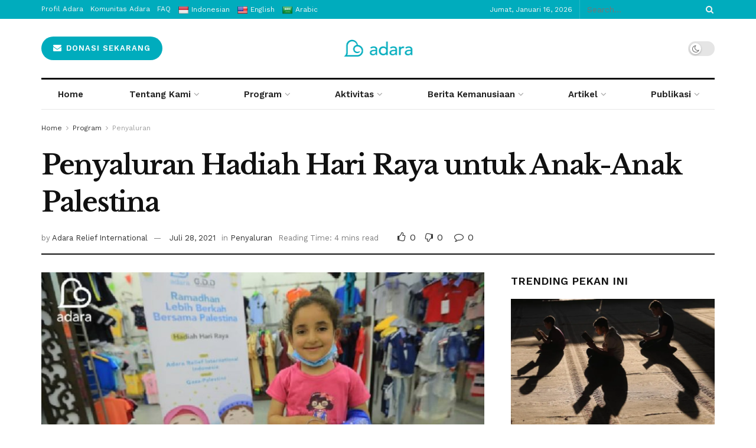

--- FILE ---
content_type: text/html; charset=UTF-8
request_url: https://adararelief.com/penyaluran-hadiah-hari-raya-untuk-anak-anak-palestina/
body_size: 36521
content:
<!doctype html>
<!--[if lt IE 7]> <html class="no-js lt-ie9 lt-ie8 lt-ie7" lang="id"> <![endif]-->
<!--[if IE 7]>    <html class="no-js lt-ie9 lt-ie8" lang="id"> <![endif]-->
<!--[if IE 8]>    <html class="no-js lt-ie9" lang="id"> <![endif]-->
<!--[if IE 9]>    <html class="no-js lt-ie10" lang="id"> <![endif]-->
<!--[if gt IE 8]><!--> <html class="no-js" lang="id"> <!--<![endif]-->
<head>
    <meta http-equiv="Content-Type" content="text/html; charset=UTF-8" />
    <meta name='viewport' content='width=device-width, initial-scale=1, user-scalable=yes' />
    <link rel="profile" href="http://gmpg.org/xfn/11" />
    <link rel="pingback" href="https://adararelief.com/xmlrpc.php" />
    <meta name="theme-color" content="#13b3d3">
             <meta name="msapplication-navbutton-color" content="#13b3d3">
             <meta name="apple-mobile-web-app-status-bar-style" content="#13b3d3"><meta name='robots' content='index, follow, max-image-preview:large, max-snippet:-1, max-video-preview:-1' />
	<style>img:is([sizes="auto" i], [sizes^="auto," i]) { contain-intrinsic-size: 3000px 1500px }</style>
	<meta property="og:type" content="article">
<meta property="og:title" content="Penyaluran Hadiah Hari Raya untuk Anak-Anak Palestina">
<meta property="og:site_name" content="Adara Relief International">
<meta property="og:description" content="Semoga Mereka Selamat dan Bahagia Sebelum adanya serangan ke Gaza, Sahabat Adara telah membuat anak-anak ini bahagia, menerima hadiah lebaran">
<meta property="og:url" content="https://adararelief.com/penyaluran-hadiah-hari-raya-untuk-anak-anak-palestina/">
<meta property="og:locale" content="id_ID">
<meta property="og:image" content="https://adararelief.com/wp-content/uploads/2021/05/Penyaluran-Hadiah-Hari-Raya-untuk-Anak-Anak-Palestina.jpeg">
<meta property="og:image:height" content="608">
<meta property="og:image:width" content="1080">
<meta property="article:published_time" content="2021-05-16T11:08:17+07:00">
<meta property="article:modified_time" content="2021-07-28T15:10:28+07:00">
<meta property="article:author" content="https://web.facebook.com/AdaraReliefInternational">
<meta property="article:section" content="Penyaluran">
<meta name="twitter:card" content="summary_large_image">
<meta name="twitter:title" content="Penyaluran Hadiah Hari Raya untuk Anak-Anak Palestina">
<meta name="twitter:description" content="Semoga Mereka Selamat dan Bahagia Sebelum adanya serangan ke Gaza, Sahabat Adara telah membuat anak-anak ini bahagia, menerima hadiah lebaran">
<meta name="twitter:url" content="https://adararelief.com/penyaluran-hadiah-hari-raya-untuk-anak-anak-palestina/">
<meta name="twitter:site" content="https://x.com/adararelief">
<meta name="twitter:image" content="https://adararelief.com/wp-content/uploads/2021/05/Penyaluran-Hadiah-Hari-Raya-untuk-Anak-Anak-Palestina.jpeg">
<meta name="twitter:image:width" content="1080">
<meta name="twitter:image:height" content="608">
			<script type="text/javascript">
			  var jnews_ajax_url = '/?ajax-request=jnews'
			</script>
			<script type="text/javascript">;window.jnews=window.jnews||{},window.jnews.library=window.jnews.library||{},window.jnews.library=function(){"use strict";var e=this;e.win=window,e.doc=document,e.noop=function(){},e.globalBody=e.doc.getElementsByTagName("body")[0],e.globalBody=e.globalBody?e.globalBody:e.doc,e.win.jnewsDataStorage=e.win.jnewsDataStorage||{_storage:new WeakMap,put:function(e,t,n){this._storage.has(e)||this._storage.set(e,new Map),this._storage.get(e).set(t,n)},get:function(e,t){return this._storage.get(e).get(t)},has:function(e,t){return this._storage.has(e)&&this._storage.get(e).has(t)},remove:function(e,t){var n=this._storage.get(e).delete(t);return 0===!this._storage.get(e).size&&this._storage.delete(e),n}},e.windowWidth=function(){return e.win.innerWidth||e.docEl.clientWidth||e.globalBody.clientWidth},e.windowHeight=function(){return e.win.innerHeight||e.docEl.clientHeight||e.globalBody.clientHeight},e.requestAnimationFrame=e.win.requestAnimationFrame||e.win.webkitRequestAnimationFrame||e.win.mozRequestAnimationFrame||e.win.msRequestAnimationFrame||window.oRequestAnimationFrame||function(e){return setTimeout(e,1e3/60)},e.cancelAnimationFrame=e.win.cancelAnimationFrame||e.win.webkitCancelAnimationFrame||e.win.webkitCancelRequestAnimationFrame||e.win.mozCancelAnimationFrame||e.win.msCancelRequestAnimationFrame||e.win.oCancelRequestAnimationFrame||function(e){clearTimeout(e)},e.classListSupport="classList"in document.createElement("_"),e.hasClass=e.classListSupport?function(e,t){return e.classList.contains(t)}:function(e,t){return e.className.indexOf(t)>=0},e.addClass=e.classListSupport?function(t,n){e.hasClass(t,n)||t.classList.add(n)}:function(t,n){e.hasClass(t,n)||(t.className+=" "+n)},e.removeClass=e.classListSupport?function(t,n){e.hasClass(t,n)&&t.classList.remove(n)}:function(t,n){e.hasClass(t,n)&&(t.className=t.className.replace(n,""))},e.objKeys=function(e){var t=[];for(var n in e)Object.prototype.hasOwnProperty.call(e,n)&&t.push(n);return t},e.isObjectSame=function(e,t){var n=!0;return JSON.stringify(e)!==JSON.stringify(t)&&(n=!1),n},e.extend=function(){for(var e,t,n,o=arguments[0]||{},i=1,a=arguments.length;i<a;i++)if(null!==(e=arguments[i]))for(t in e)o!==(n=e[t])&&void 0!==n&&(o[t]=n);return o},e.dataStorage=e.win.jnewsDataStorage,e.isVisible=function(e){return 0!==e.offsetWidth&&0!==e.offsetHeight||e.getBoundingClientRect().length},e.getHeight=function(e){return e.offsetHeight||e.clientHeight||e.getBoundingClientRect().height},e.getWidth=function(e){return e.offsetWidth||e.clientWidth||e.getBoundingClientRect().width},e.supportsPassive=!1;try{var t=Object.defineProperty({},"passive",{get:function(){e.supportsPassive=!0}});"createEvent"in e.doc?e.win.addEventListener("test",null,t):"fireEvent"in e.doc&&e.win.attachEvent("test",null)}catch(e){}e.passiveOption=!!e.supportsPassive&&{passive:!0},e.setStorage=function(e,t){e="jnews-"+e;var n={expired:Math.floor(((new Date).getTime()+432e5)/1e3)};t=Object.assign(n,t);localStorage.setItem(e,JSON.stringify(t))},e.getStorage=function(e){e="jnews-"+e;var t=localStorage.getItem(e);return null!==t&&0<t.length?JSON.parse(localStorage.getItem(e)):{}},e.expiredStorage=function(){var t,n="jnews-";for(var o in localStorage)o.indexOf(n)>-1&&"undefined"!==(t=e.getStorage(o.replace(n,""))).expired&&t.expired<Math.floor((new Date).getTime()/1e3)&&localStorage.removeItem(o)},e.addEvents=function(t,n,o){for(var i in n){var a=["touchstart","touchmove"].indexOf(i)>=0&&!o&&e.passiveOption;"createEvent"in e.doc?t.addEventListener(i,n[i],a):"fireEvent"in e.doc&&t.attachEvent("on"+i,n[i])}},e.removeEvents=function(t,n){for(var o in n)"createEvent"in e.doc?t.removeEventListener(o,n[o]):"fireEvent"in e.doc&&t.detachEvent("on"+o,n[o])},e.triggerEvents=function(t,n,o){var i;o=o||{detail:null};return"createEvent"in e.doc?(!(i=e.doc.createEvent("CustomEvent")||new CustomEvent(n)).initCustomEvent||i.initCustomEvent(n,!0,!1,o),void t.dispatchEvent(i)):"fireEvent"in e.doc?((i=e.doc.createEventObject()).eventType=n,void t.fireEvent("on"+i.eventType,i)):void 0},e.getParents=function(t,n){void 0===n&&(n=e.doc);for(var o=[],i=t.parentNode,a=!1;!a;)if(i){var r=i;r.querySelectorAll(n).length?a=!0:(o.push(r),i=r.parentNode)}else o=[],a=!0;return o},e.forEach=function(e,t,n){for(var o=0,i=e.length;o<i;o++)t.call(n,e[o],o)},e.getText=function(e){return e.innerText||e.textContent},e.setText=function(e,t){var n="object"==typeof t?t.innerText||t.textContent:t;e.innerText&&(e.innerText=n),e.textContent&&(e.textContent=n)},e.httpBuildQuery=function(t){return e.objKeys(t).reduce(function t(n){var o=arguments.length>1&&void 0!==arguments[1]?arguments[1]:null;return function(i,a){var r=n[a];a=encodeURIComponent(a);var s=o?"".concat(o,"[").concat(a,"]"):a;return null==r||"function"==typeof r?(i.push("".concat(s,"=")),i):["number","boolean","string"].includes(typeof r)?(i.push("".concat(s,"=").concat(encodeURIComponent(r))),i):(i.push(e.objKeys(r).reduce(t(r,s),[]).join("&")),i)}}(t),[]).join("&")},e.get=function(t,n,o,i){return o="function"==typeof o?o:e.noop,e.ajax("GET",t,n,o,i)},e.post=function(t,n,o,i){return o="function"==typeof o?o:e.noop,e.ajax("POST",t,n,o,i)},e.ajax=function(t,n,o,i,a){var r=new XMLHttpRequest,s=n,c=e.httpBuildQuery(o);if(t=-1!=["GET","POST"].indexOf(t)?t:"GET",r.open(t,s+("GET"==t?"?"+c:""),!0),"POST"==t&&r.setRequestHeader("Content-type","application/x-www-form-urlencoded"),r.setRequestHeader("X-Requested-With","XMLHttpRequest"),r.onreadystatechange=function(){4===r.readyState&&200<=r.status&&300>r.status&&"function"==typeof i&&i.call(void 0,r.response)},void 0!==a&&!a){return{xhr:r,send:function(){r.send("POST"==t?c:null)}}}return r.send("POST"==t?c:null),{xhr:r}},e.scrollTo=function(t,n,o){function i(e,t,n){this.start=this.position(),this.change=e-this.start,this.currentTime=0,this.increment=20,this.duration=void 0===n?500:n,this.callback=t,this.finish=!1,this.animateScroll()}return Math.easeInOutQuad=function(e,t,n,o){return(e/=o/2)<1?n/2*e*e+t:-n/2*(--e*(e-2)-1)+t},i.prototype.stop=function(){this.finish=!0},i.prototype.move=function(t){e.doc.documentElement.scrollTop=t,e.globalBody.parentNode.scrollTop=t,e.globalBody.scrollTop=t},i.prototype.position=function(){return e.doc.documentElement.scrollTop||e.globalBody.parentNode.scrollTop||e.globalBody.scrollTop},i.prototype.animateScroll=function(){this.currentTime+=this.increment;var t=Math.easeInOutQuad(this.currentTime,this.start,this.change,this.duration);this.move(t),this.currentTime<this.duration&&!this.finish?e.requestAnimationFrame.call(e.win,this.animateScroll.bind(this)):this.callback&&"function"==typeof this.callback&&this.callback()},new i(t,n,o)},e.unwrap=function(t){var n,o=t;e.forEach(t,(function(e,t){n?n+=e:n=e})),o.replaceWith(n)},e.performance={start:function(e){performance.mark(e+"Start")},stop:function(e){performance.mark(e+"End"),performance.measure(e,e+"Start",e+"End")}},e.fps=function(){var t=0,n=0,o=0;!function(){var i=t=0,a=0,r=0,s=document.getElementById("fpsTable"),c=function(t){void 0===document.getElementsByTagName("body")[0]?e.requestAnimationFrame.call(e.win,(function(){c(t)})):document.getElementsByTagName("body")[0].appendChild(t)};null===s&&((s=document.createElement("div")).style.position="fixed",s.style.top="120px",s.style.left="10px",s.style.width="100px",s.style.height="20px",s.style.border="1px solid black",s.style.fontSize="11px",s.style.zIndex="100000",s.style.backgroundColor="white",s.id="fpsTable",c(s));var l=function(){o++,n=Date.now(),(a=(o/(r=(n-t)/1e3)).toPrecision(2))!=i&&(i=a,s.innerHTML=i+"fps"),1<r&&(t=n,o=0),e.requestAnimationFrame.call(e.win,l)};l()}()},e.instr=function(e,t){for(var n=0;n<t.length;n++)if(-1!==e.toLowerCase().indexOf(t[n].toLowerCase()))return!0},e.winLoad=function(t,n){function o(o){if("complete"===e.doc.readyState||"interactive"===e.doc.readyState)return!o||n?setTimeout(t,n||1):t(o),1}o()||e.addEvents(e.win,{load:o})},e.docReady=function(t,n){function o(o){if("complete"===e.doc.readyState||"interactive"===e.doc.readyState)return!o||n?setTimeout(t,n||1):t(o),1}o()||e.addEvents(e.doc,{DOMContentLoaded:o})},e.fireOnce=function(){e.docReady((function(){e.assets=e.assets||[],e.assets.length&&(e.boot(),e.load_assets())}),50)},e.boot=function(){e.length&&e.doc.querySelectorAll("style[media]").forEach((function(e){"not all"==e.getAttribute("media")&&e.removeAttribute("media")}))},e.create_js=function(t,n){var o=e.doc.createElement("script");switch(o.setAttribute("src",t),n){case"defer":o.setAttribute("defer",!0);break;case"async":o.setAttribute("async",!0);break;case"deferasync":o.setAttribute("defer",!0),o.setAttribute("async",!0)}e.globalBody.appendChild(o)},e.load_assets=function(){"object"==typeof e.assets&&e.forEach(e.assets.slice(0),(function(t,n){var o="";t.defer&&(o+="defer"),t.async&&(o+="async"),e.create_js(t.url,o);var i=e.assets.indexOf(t);i>-1&&e.assets.splice(i,1)})),e.assets=jnewsoption.au_scripts=window.jnewsads=[]},e.setCookie=function(e,t,n){var o="";if(n){var i=new Date;i.setTime(i.getTime()+24*n*60*60*1e3),o="; expires="+i.toUTCString()}document.cookie=e+"="+(t||"")+o+"; path=/"},e.getCookie=function(e){for(var t=e+"=",n=document.cookie.split(";"),o=0;o<n.length;o++){for(var i=n[o];" "==i.charAt(0);)i=i.substring(1,i.length);if(0==i.indexOf(t))return i.substring(t.length,i.length)}return null},e.eraseCookie=function(e){document.cookie=e+"=; Path=/; Expires=Thu, 01 Jan 1970 00:00:01 GMT;"},e.docReady((function(){e.globalBody=e.globalBody==e.doc?e.doc.getElementsByTagName("body")[0]:e.globalBody,e.globalBody=e.globalBody?e.globalBody:e.doc})),e.winLoad((function(){e.winLoad((function(){var t=!1;if(void 0!==window.jnewsadmin)if(void 0!==window.file_version_checker){var n=e.objKeys(window.file_version_checker);n.length?n.forEach((function(e){t||"10.0.4"===window.file_version_checker[e]||(t=!0)})):t=!0}else t=!0;t&&(window.jnewsHelper.getMessage(),window.jnewsHelper.getNotice())}),2500)}))},window.jnews.library=new window.jnews.library;</script><!-- Google tag (gtag.js) Consent Mode dataLayer added by Site Kit -->
<script type="text/javascript" id="google_gtagjs-js-consent-mode-data-layer">
/* <![CDATA[ */
window.dataLayer = window.dataLayer || [];function gtag(){dataLayer.push(arguments);}
gtag('consent', 'default', {"ad_personalization":"denied","ad_storage":"denied","ad_user_data":"denied","analytics_storage":"denied","functionality_storage":"denied","security_storage":"denied","personalization_storage":"denied","region":["AT","BE","BG","CH","CY","CZ","DE","DK","EE","ES","FI","FR","GB","GR","HR","HU","IE","IS","IT","LI","LT","LU","LV","MT","NL","NO","PL","PT","RO","SE","SI","SK"],"wait_for_update":500});
window._googlesitekitConsentCategoryMap = {"statistics":["analytics_storage"],"marketing":["ad_storage","ad_user_data","ad_personalization"],"functional":["functionality_storage","security_storage"],"preferences":["personalization_storage"]};
window._googlesitekitConsents = {"ad_personalization":"denied","ad_storage":"denied","ad_user_data":"denied","analytics_storage":"denied","functionality_storage":"denied","security_storage":"denied","personalization_storage":"denied","region":["AT","BE","BG","CH","CY","CZ","DE","DK","EE","ES","FI","FR","GB","GR","HR","HU","IE","IS","IT","LI","LT","LU","LV","MT","NL","NO","PL","PT","RO","SE","SI","SK"],"wait_for_update":500};
/* ]]> */
</script>
<!-- End Google tag (gtag.js) Consent Mode dataLayer added by Site Kit -->

	<!-- This site is optimized with the Yoast SEO plugin v21.3 - https://yoast.com/wordpress/plugins/seo/ -->
	<title>Penyaluran Hadiah Hari Raya untuk Anak-Anak Palestina - Adara Relief International</title>
	<link rel="canonical" href="https://adararelief.com/penyaluran-hadiah-hari-raya-untuk-anak-anak-palestina/" />
	<meta property="og:locale" content="id_ID" />
	<meta property="og:type" content="article" />
	<meta property="og:title" content="Penyaluran Hadiah Hari Raya untuk Anak-Anak Palestina - Adara Relief International" />
	<meta property="og:description" content="Semoga Mereka Selamat dan Bahagia Sebelum adanya serangan ke Gaza, Sahabat Adara telah membuat anak-anak ini bahagia, menerima hadiah lebaran dengan gembira. Walau kegembiraan itu tak lama karena keesokan harinya beberapa anak menjadi korban serangan Zionis. Semoga anak Gaza lainnya selamat, tetap kuat, dan bahagia. &nbsp; Baca Juga Melalui Adara, Diaspora Palestina Dukung Kemanusiaan di [&hellip;]" />
	<meta property="og:url" content="https://adararelief.com/penyaluran-hadiah-hari-raya-untuk-anak-anak-palestina/" />
	<meta property="og:site_name" content="Adara Relief International" />
	<meta property="article:publisher" content="https://web.facebook.com/AdaraReliefInternational/" />
	<meta property="article:author" content="https://web.facebook.com/AdaraReliefInternational" />
	<meta property="article:published_time" content="2021-05-16T04:08:17+00:00" />
	<meta property="article:modified_time" content="2021-07-28T08:10:28+00:00" />
	<meta property="og:image" content="https://adararelief.com/wp-content/uploads/2021/05/Penyaluran-Hadiah-Hari-Raya-untuk-Anak-Anak-Palestina.jpeg" />
	<meta property="og:image:width" content="1080" />
	<meta property="og:image:height" content="608" />
	<meta property="og:image:type" content="image/jpeg" />
	<meta name="author" content="Adara Relief International" />
	<meta name="twitter:card" content="summary_large_image" />
	<meta name="twitter:creator" content="@https://x.com/adararelief" />
	<meta name="twitter:site" content="@adararelief" />
	<meta name="twitter:label1" content="Ditulis oleh" />
	<meta name="twitter:data1" content="Adara Relief International" />
	<meta name="twitter:label2" content="Estimasi waktu membaca" />
	<meta name="twitter:data2" content="1 menit" />
	<script type="application/ld+json" class="yoast-schema-graph">{"@context":"https://schema.org","@graph":[{"@type":"Article","@id":"https://adararelief.com/penyaluran-hadiah-hari-raya-untuk-anak-anak-palestina/#article","isPartOf":{"@id":"https://adararelief.com/penyaluran-hadiah-hari-raya-untuk-anak-anak-palestina/"},"author":{"name":"Adara Relief International","@id":"https://adararelief.com/#/schema/person/868ff85153bca38d5d9bc178d3eca0ac"},"headline":"Penyaluran Hadiah Hari Raya untuk Anak-Anak Palestina","datePublished":"2021-05-16T04:08:17+00:00","dateModified":"2021-07-28T08:10:28+00:00","mainEntityOfPage":{"@id":"https://adararelief.com/penyaluran-hadiah-hari-raya-untuk-anak-anak-palestina/"},"wordCount":154,"commentCount":0,"publisher":{"@id":"https://adararelief.com/#organization"},"image":{"@id":"https://adararelief.com/penyaluran-hadiah-hari-raya-untuk-anak-anak-palestina/#primaryimage"},"thumbnailUrl":"https://adararelief.com/wp-content/uploads/2021/05/Penyaluran-Hadiah-Hari-Raya-untuk-Anak-Anak-Palestina.jpeg","articleSection":["Penyaluran"],"inLanguage":"id","potentialAction":[{"@type":"CommentAction","name":"Comment","target":["https://adararelief.com/penyaluran-hadiah-hari-raya-untuk-anak-anak-palestina/#respond"]}]},{"@type":"WebPage","@id":"https://adararelief.com/penyaluran-hadiah-hari-raya-untuk-anak-anak-palestina/","url":"https://adararelief.com/penyaluran-hadiah-hari-raya-untuk-anak-anak-palestina/","name":"Penyaluran Hadiah Hari Raya untuk Anak-Anak Palestina - Adara Relief International","isPartOf":{"@id":"https://adararelief.com/#website"},"primaryImageOfPage":{"@id":"https://adararelief.com/penyaluran-hadiah-hari-raya-untuk-anak-anak-palestina/#primaryimage"},"image":{"@id":"https://adararelief.com/penyaluran-hadiah-hari-raya-untuk-anak-anak-palestina/#primaryimage"},"thumbnailUrl":"https://adararelief.com/wp-content/uploads/2021/05/Penyaluran-Hadiah-Hari-Raya-untuk-Anak-Anak-Palestina.jpeg","datePublished":"2021-05-16T04:08:17+00:00","dateModified":"2021-07-28T08:10:28+00:00","breadcrumb":{"@id":"https://adararelief.com/penyaluran-hadiah-hari-raya-untuk-anak-anak-palestina/#breadcrumb"},"inLanguage":"id","potentialAction":[{"@type":"ReadAction","target":["https://adararelief.com/penyaluran-hadiah-hari-raya-untuk-anak-anak-palestina/"]}]},{"@type":"ImageObject","inLanguage":"id","@id":"https://adararelief.com/penyaluran-hadiah-hari-raya-untuk-anak-anak-palestina/#primaryimage","url":"https://adararelief.com/wp-content/uploads/2021/05/Penyaluran-Hadiah-Hari-Raya-untuk-Anak-Anak-Palestina.jpeg","contentUrl":"https://adararelief.com/wp-content/uploads/2021/05/Penyaluran-Hadiah-Hari-Raya-untuk-Anak-Anak-Palestina.jpeg","width":1080,"height":608},{"@type":"BreadcrumbList","@id":"https://adararelief.com/penyaluran-hadiah-hari-raya-untuk-anak-anak-palestina/#breadcrumb","itemListElement":[{"@type":"ListItem","position":1,"name":"Home","item":"https://adararelief.com/"},{"@type":"ListItem","position":2,"name":"Kabar Terbaru","item":"https://adararelief.com/kabar-terbaru/"},{"@type":"ListItem","position":3,"name":"Penyaluran Hadiah Hari Raya untuk Anak-Anak Palestina"}]},{"@type":"WebSite","@id":"https://adararelief.com/#website","url":"https://adararelief.com/","name":"Adara Relief International","description":"Save Palestine","publisher":{"@id":"https://adararelief.com/#organization"},"potentialAction":[{"@type":"SearchAction","target":{"@type":"EntryPoint","urlTemplate":"https://adararelief.com/?s={search_term_string}"},"query-input":"required name=search_term_string"}],"inLanguage":"id"},{"@type":"Organization","@id":"https://adararelief.com/#organization","name":"Adara Relief International","url":"https://adararelief.com/","logo":{"@type":"ImageObject","inLanguage":"id","@id":"https://adararelief.com/#/schema/logo/image/","url":"https://adararelief.com/wp-content/uploads/2022/02/Adara-Logo-03.png","contentUrl":"https://adararelief.com/wp-content/uploads/2022/02/Adara-Logo-03.png","width":1700,"height":2065,"caption":"Adara Relief International"},"image":{"@id":"https://adararelief.com/#/schema/logo/image/"},"sameAs":["https://web.facebook.com/AdaraReliefInternational/","https://twitter.com/adararelief","https://www.instagram.com/adararelief/"]},{"@type":"Person","@id":"https://adararelief.com/#/schema/person/868ff85153bca38d5d9bc178d3eca0ac","name":"Adara Relief International","image":{"@type":"ImageObject","inLanguage":"id","@id":"https://adararelief.com/#/schema/person/image/","url":"https://secure.gravatar.com/avatar/3097e7ed5370ddd03c7c56bcb6e292750d832c44119fb1e2e7939927d26fa984?s=96&d=mm&r=g","contentUrl":"https://secure.gravatar.com/avatar/3097e7ed5370ddd03c7c56bcb6e292750d832c44119fb1e2e7939927d26fa984?s=96&d=mm&r=g","caption":"Adara Relief International"},"sameAs":["https://adararelief.com/","https://web.facebook.com/AdaraReliefInternational","https://www.instagram.com/adararelief/","https://www.linkedin.com/company/adara-relief-international","https://twitter.com/https://x.com/adararelief","https://www.youtube.com/@AdaraRelief"],"url":"https://adararelief.com/author/admin/"}]}</script>
	<!-- / Yoast SEO plugin. -->


<link rel='dns-prefetch' href='//translate.google.com' />
<link rel='dns-prefetch' href='//www.googletagmanager.com' />
<link rel='dns-prefetch' href='//fonts.googleapis.com' />
<link rel='preconnect' href='https://fonts.gstatic.com' />
<link rel="alternate" type="application/rss+xml" title="Adara Relief International &raquo; Feed" href="https://adararelief.com/feed/" />
<link rel="alternate" type="application/rss+xml" title="Adara Relief International &raquo; Umpan Komentar" href="https://adararelief.com/comments/feed/" />
<link rel="alternate" type="application/rss+xml" title="Adara Relief International &raquo; Penyaluran Hadiah Hari Raya untuk Anak-Anak Palestina Umpan Komentar" href="https://adararelief.com/penyaluran-hadiah-hari-raya-untuk-anak-anak-palestina/feed/" />
<script type="text/javascript">
/* <![CDATA[ */
window._wpemojiSettings = {"baseUrl":"https:\/\/s.w.org\/images\/core\/emoji\/16.0.1\/72x72\/","ext":".png","svgUrl":"https:\/\/s.w.org\/images\/core\/emoji\/16.0.1\/svg\/","svgExt":".svg","source":{"concatemoji":"https:\/\/adararelief.com\/wp-includes\/js\/wp-emoji-release.min.js?ver=6.8.2"}};
/*! This file is auto-generated */
!function(s,n){var o,i,e;function c(e){try{var t={supportTests:e,timestamp:(new Date).valueOf()};sessionStorage.setItem(o,JSON.stringify(t))}catch(e){}}function p(e,t,n){e.clearRect(0,0,e.canvas.width,e.canvas.height),e.fillText(t,0,0);var t=new Uint32Array(e.getImageData(0,0,e.canvas.width,e.canvas.height).data),a=(e.clearRect(0,0,e.canvas.width,e.canvas.height),e.fillText(n,0,0),new Uint32Array(e.getImageData(0,0,e.canvas.width,e.canvas.height).data));return t.every(function(e,t){return e===a[t]})}function u(e,t){e.clearRect(0,0,e.canvas.width,e.canvas.height),e.fillText(t,0,0);for(var n=e.getImageData(16,16,1,1),a=0;a<n.data.length;a++)if(0!==n.data[a])return!1;return!0}function f(e,t,n,a){switch(t){case"flag":return n(e,"\ud83c\udff3\ufe0f\u200d\u26a7\ufe0f","\ud83c\udff3\ufe0f\u200b\u26a7\ufe0f")?!1:!n(e,"\ud83c\udde8\ud83c\uddf6","\ud83c\udde8\u200b\ud83c\uddf6")&&!n(e,"\ud83c\udff4\udb40\udc67\udb40\udc62\udb40\udc65\udb40\udc6e\udb40\udc67\udb40\udc7f","\ud83c\udff4\u200b\udb40\udc67\u200b\udb40\udc62\u200b\udb40\udc65\u200b\udb40\udc6e\u200b\udb40\udc67\u200b\udb40\udc7f");case"emoji":return!a(e,"\ud83e\udedf")}return!1}function g(e,t,n,a){var r="undefined"!=typeof WorkerGlobalScope&&self instanceof WorkerGlobalScope?new OffscreenCanvas(300,150):s.createElement("canvas"),o=r.getContext("2d",{willReadFrequently:!0}),i=(o.textBaseline="top",o.font="600 32px Arial",{});return e.forEach(function(e){i[e]=t(o,e,n,a)}),i}function t(e){var t=s.createElement("script");t.src=e,t.defer=!0,s.head.appendChild(t)}"undefined"!=typeof Promise&&(o="wpEmojiSettingsSupports",i=["flag","emoji"],n.supports={everything:!0,everythingExceptFlag:!0},e=new Promise(function(e){s.addEventListener("DOMContentLoaded",e,{once:!0})}),new Promise(function(t){var n=function(){try{var e=JSON.parse(sessionStorage.getItem(o));if("object"==typeof e&&"number"==typeof e.timestamp&&(new Date).valueOf()<e.timestamp+604800&&"object"==typeof e.supportTests)return e.supportTests}catch(e){}return null}();if(!n){if("undefined"!=typeof Worker&&"undefined"!=typeof OffscreenCanvas&&"undefined"!=typeof URL&&URL.createObjectURL&&"undefined"!=typeof Blob)try{var e="postMessage("+g.toString()+"("+[JSON.stringify(i),f.toString(),p.toString(),u.toString()].join(",")+"));",a=new Blob([e],{type:"text/javascript"}),r=new Worker(URL.createObjectURL(a),{name:"wpTestEmojiSupports"});return void(r.onmessage=function(e){c(n=e.data),r.terminate(),t(n)})}catch(e){}c(n=g(i,f,p,u))}t(n)}).then(function(e){for(var t in e)n.supports[t]=e[t],n.supports.everything=n.supports.everything&&n.supports[t],"flag"!==t&&(n.supports.everythingExceptFlag=n.supports.everythingExceptFlag&&n.supports[t]);n.supports.everythingExceptFlag=n.supports.everythingExceptFlag&&!n.supports.flag,n.DOMReady=!1,n.readyCallback=function(){n.DOMReady=!0}}).then(function(){return e}).then(function(){var e;n.supports.everything||(n.readyCallback(),(e=n.source||{}).concatemoji?t(e.concatemoji):e.wpemoji&&e.twemoji&&(t(e.twemoji),t(e.wpemoji)))}))}((window,document),window._wpemojiSettings);
/* ]]> */
</script>
<link rel='stylesheet' id='wp-statistics-widgets/blocks-style-css' href='https://adararelief.com/wp-content/plugins/wp-statistics-widgets/assets//css/blocks.css?ver=6.8.2' type='text/css' media='all' />
<style id='wp-emoji-styles-inline-css' type='text/css'>

	img.wp-smiley, img.emoji {
		display: inline !important;
		border: none !important;
		box-shadow: none !important;
		height: 1em !important;
		width: 1em !important;
		margin: 0 0.07em !important;
		vertical-align: -0.1em !important;
		background: none !important;
		padding: 0 !important;
	}
</style>
<link rel='stylesheet' id='wp-block-library-css' href='https://adararelief.com/wp-includes/css/dist/block-library/style.min.css?ver=6.8.2' type='text/css' media='all' />
<style id='classic-theme-styles-inline-css' type='text/css'>
/*! This file is auto-generated */
.wp-block-button__link{color:#fff;background-color:#32373c;border-radius:9999px;box-shadow:none;text-decoration:none;padding:calc(.667em + 2px) calc(1.333em + 2px);font-size:1.125em}.wp-block-file__button{background:#32373c;color:#fff;text-decoration:none}
</style>
<style id='global-styles-inline-css' type='text/css'>
:root{--wp--preset--aspect-ratio--square: 1;--wp--preset--aspect-ratio--4-3: 4/3;--wp--preset--aspect-ratio--3-4: 3/4;--wp--preset--aspect-ratio--3-2: 3/2;--wp--preset--aspect-ratio--2-3: 2/3;--wp--preset--aspect-ratio--16-9: 16/9;--wp--preset--aspect-ratio--9-16: 9/16;--wp--preset--color--black: #000000;--wp--preset--color--cyan-bluish-gray: #abb8c3;--wp--preset--color--white: #ffffff;--wp--preset--color--pale-pink: #f78da7;--wp--preset--color--vivid-red: #cf2e2e;--wp--preset--color--luminous-vivid-orange: #ff6900;--wp--preset--color--luminous-vivid-amber: #fcb900;--wp--preset--color--light-green-cyan: #7bdcb5;--wp--preset--color--vivid-green-cyan: #00d084;--wp--preset--color--pale-cyan-blue: #8ed1fc;--wp--preset--color--vivid-cyan-blue: #0693e3;--wp--preset--color--vivid-purple: #9b51e0;--wp--preset--gradient--vivid-cyan-blue-to-vivid-purple: linear-gradient(135deg,rgba(6,147,227,1) 0%,rgb(155,81,224) 100%);--wp--preset--gradient--light-green-cyan-to-vivid-green-cyan: linear-gradient(135deg,rgb(122,220,180) 0%,rgb(0,208,130) 100%);--wp--preset--gradient--luminous-vivid-amber-to-luminous-vivid-orange: linear-gradient(135deg,rgba(252,185,0,1) 0%,rgba(255,105,0,1) 100%);--wp--preset--gradient--luminous-vivid-orange-to-vivid-red: linear-gradient(135deg,rgba(255,105,0,1) 0%,rgb(207,46,46) 100%);--wp--preset--gradient--very-light-gray-to-cyan-bluish-gray: linear-gradient(135deg,rgb(238,238,238) 0%,rgb(169,184,195) 100%);--wp--preset--gradient--cool-to-warm-spectrum: linear-gradient(135deg,rgb(74,234,220) 0%,rgb(151,120,209) 20%,rgb(207,42,186) 40%,rgb(238,44,130) 60%,rgb(251,105,98) 80%,rgb(254,248,76) 100%);--wp--preset--gradient--blush-light-purple: linear-gradient(135deg,rgb(255,206,236) 0%,rgb(152,150,240) 100%);--wp--preset--gradient--blush-bordeaux: linear-gradient(135deg,rgb(254,205,165) 0%,rgb(254,45,45) 50%,rgb(107,0,62) 100%);--wp--preset--gradient--luminous-dusk: linear-gradient(135deg,rgb(255,203,112) 0%,rgb(199,81,192) 50%,rgb(65,88,208) 100%);--wp--preset--gradient--pale-ocean: linear-gradient(135deg,rgb(255,245,203) 0%,rgb(182,227,212) 50%,rgb(51,167,181) 100%);--wp--preset--gradient--electric-grass: linear-gradient(135deg,rgb(202,248,128) 0%,rgb(113,206,126) 100%);--wp--preset--gradient--midnight: linear-gradient(135deg,rgb(2,3,129) 0%,rgb(40,116,252) 100%);--wp--preset--font-size--small: 13px;--wp--preset--font-size--medium: 20px;--wp--preset--font-size--large: 36px;--wp--preset--font-size--x-large: 42px;--wp--preset--spacing--20: 0.44rem;--wp--preset--spacing--30: 0.67rem;--wp--preset--spacing--40: 1rem;--wp--preset--spacing--50: 1.5rem;--wp--preset--spacing--60: 2.25rem;--wp--preset--spacing--70: 3.38rem;--wp--preset--spacing--80: 5.06rem;--wp--preset--shadow--natural: 6px 6px 9px rgba(0, 0, 0, 0.2);--wp--preset--shadow--deep: 12px 12px 50px rgba(0, 0, 0, 0.4);--wp--preset--shadow--sharp: 6px 6px 0px rgba(0, 0, 0, 0.2);--wp--preset--shadow--outlined: 6px 6px 0px -3px rgba(255, 255, 255, 1), 6px 6px rgba(0, 0, 0, 1);--wp--preset--shadow--crisp: 6px 6px 0px rgba(0, 0, 0, 1);}:where(.is-layout-flex){gap: 0.5em;}:where(.is-layout-grid){gap: 0.5em;}body .is-layout-flex{display: flex;}.is-layout-flex{flex-wrap: wrap;align-items: center;}.is-layout-flex > :is(*, div){margin: 0;}body .is-layout-grid{display: grid;}.is-layout-grid > :is(*, div){margin: 0;}:where(.wp-block-columns.is-layout-flex){gap: 2em;}:where(.wp-block-columns.is-layout-grid){gap: 2em;}:where(.wp-block-post-template.is-layout-flex){gap: 1.25em;}:where(.wp-block-post-template.is-layout-grid){gap: 1.25em;}.has-black-color{color: var(--wp--preset--color--black) !important;}.has-cyan-bluish-gray-color{color: var(--wp--preset--color--cyan-bluish-gray) !important;}.has-white-color{color: var(--wp--preset--color--white) !important;}.has-pale-pink-color{color: var(--wp--preset--color--pale-pink) !important;}.has-vivid-red-color{color: var(--wp--preset--color--vivid-red) !important;}.has-luminous-vivid-orange-color{color: var(--wp--preset--color--luminous-vivid-orange) !important;}.has-luminous-vivid-amber-color{color: var(--wp--preset--color--luminous-vivid-amber) !important;}.has-light-green-cyan-color{color: var(--wp--preset--color--light-green-cyan) !important;}.has-vivid-green-cyan-color{color: var(--wp--preset--color--vivid-green-cyan) !important;}.has-pale-cyan-blue-color{color: var(--wp--preset--color--pale-cyan-blue) !important;}.has-vivid-cyan-blue-color{color: var(--wp--preset--color--vivid-cyan-blue) !important;}.has-vivid-purple-color{color: var(--wp--preset--color--vivid-purple) !important;}.has-black-background-color{background-color: var(--wp--preset--color--black) !important;}.has-cyan-bluish-gray-background-color{background-color: var(--wp--preset--color--cyan-bluish-gray) !important;}.has-white-background-color{background-color: var(--wp--preset--color--white) !important;}.has-pale-pink-background-color{background-color: var(--wp--preset--color--pale-pink) !important;}.has-vivid-red-background-color{background-color: var(--wp--preset--color--vivid-red) !important;}.has-luminous-vivid-orange-background-color{background-color: var(--wp--preset--color--luminous-vivid-orange) !important;}.has-luminous-vivid-amber-background-color{background-color: var(--wp--preset--color--luminous-vivid-amber) !important;}.has-light-green-cyan-background-color{background-color: var(--wp--preset--color--light-green-cyan) !important;}.has-vivid-green-cyan-background-color{background-color: var(--wp--preset--color--vivid-green-cyan) !important;}.has-pale-cyan-blue-background-color{background-color: var(--wp--preset--color--pale-cyan-blue) !important;}.has-vivid-cyan-blue-background-color{background-color: var(--wp--preset--color--vivid-cyan-blue) !important;}.has-vivid-purple-background-color{background-color: var(--wp--preset--color--vivid-purple) !important;}.has-black-border-color{border-color: var(--wp--preset--color--black) !important;}.has-cyan-bluish-gray-border-color{border-color: var(--wp--preset--color--cyan-bluish-gray) !important;}.has-white-border-color{border-color: var(--wp--preset--color--white) !important;}.has-pale-pink-border-color{border-color: var(--wp--preset--color--pale-pink) !important;}.has-vivid-red-border-color{border-color: var(--wp--preset--color--vivid-red) !important;}.has-luminous-vivid-orange-border-color{border-color: var(--wp--preset--color--luminous-vivid-orange) !important;}.has-luminous-vivid-amber-border-color{border-color: var(--wp--preset--color--luminous-vivid-amber) !important;}.has-light-green-cyan-border-color{border-color: var(--wp--preset--color--light-green-cyan) !important;}.has-vivid-green-cyan-border-color{border-color: var(--wp--preset--color--vivid-green-cyan) !important;}.has-pale-cyan-blue-border-color{border-color: var(--wp--preset--color--pale-cyan-blue) !important;}.has-vivid-cyan-blue-border-color{border-color: var(--wp--preset--color--vivid-cyan-blue) !important;}.has-vivid-purple-border-color{border-color: var(--wp--preset--color--vivid-purple) !important;}.has-vivid-cyan-blue-to-vivid-purple-gradient-background{background: var(--wp--preset--gradient--vivid-cyan-blue-to-vivid-purple) !important;}.has-light-green-cyan-to-vivid-green-cyan-gradient-background{background: var(--wp--preset--gradient--light-green-cyan-to-vivid-green-cyan) !important;}.has-luminous-vivid-amber-to-luminous-vivid-orange-gradient-background{background: var(--wp--preset--gradient--luminous-vivid-amber-to-luminous-vivid-orange) !important;}.has-luminous-vivid-orange-to-vivid-red-gradient-background{background: var(--wp--preset--gradient--luminous-vivid-orange-to-vivid-red) !important;}.has-very-light-gray-to-cyan-bluish-gray-gradient-background{background: var(--wp--preset--gradient--very-light-gray-to-cyan-bluish-gray) !important;}.has-cool-to-warm-spectrum-gradient-background{background: var(--wp--preset--gradient--cool-to-warm-spectrum) !important;}.has-blush-light-purple-gradient-background{background: var(--wp--preset--gradient--blush-light-purple) !important;}.has-blush-bordeaux-gradient-background{background: var(--wp--preset--gradient--blush-bordeaux) !important;}.has-luminous-dusk-gradient-background{background: var(--wp--preset--gradient--luminous-dusk) !important;}.has-pale-ocean-gradient-background{background: var(--wp--preset--gradient--pale-ocean) !important;}.has-electric-grass-gradient-background{background: var(--wp--preset--gradient--electric-grass) !important;}.has-midnight-gradient-background{background: var(--wp--preset--gradient--midnight) !important;}.has-small-font-size{font-size: var(--wp--preset--font-size--small) !important;}.has-medium-font-size{font-size: var(--wp--preset--font-size--medium) !important;}.has-large-font-size{font-size: var(--wp--preset--font-size--large) !important;}.has-x-large-font-size{font-size: var(--wp--preset--font-size--x-large) !important;}
:where(.wp-block-post-template.is-layout-flex){gap: 1.25em;}:where(.wp-block-post-template.is-layout-grid){gap: 1.25em;}
:where(.wp-block-columns.is-layout-flex){gap: 2em;}:where(.wp-block-columns.is-layout-grid){gap: 2em;}
:root :where(.wp-block-pullquote){font-size: 1.5em;line-height: 1.6;}
</style>
<link rel='stylesheet' id='contact-form-7-css' href='https://adararelief.com/wp-content/plugins/contact-form-7/includes/css/styles.css?ver=6.1.1' type='text/css' media='all' />
<link rel='stylesheet' id='wpdm-fonticon-css' href='https://adararelief.com/wp-content/plugins/download-manager/assets/wpdm-iconfont/css/wpdm-icons.css?ver=6.8.2' type='text/css' media='all' />
<link rel='stylesheet' id='wpdm-front-css' href='https://adararelief.com/wp-content/plugins/download-manager/assets/css/front.min.css?ver=6.8.2' type='text/css' media='all' />
<link rel='stylesheet' id='google-language-translator-css' href='https://adararelief.com/wp-content/plugins/google-language-translator/css/style.css?ver=6.0.20' type='text/css' media='' />
<link rel='stylesheet' id='jnews-video-css' href='https://adararelief.com/wp-content/plugins/jnews-video/assets/css/plugin.css?ver=11.6.4' type='text/css' media='all' />
<link rel='stylesheet' id='wp-statistics-mini-chart-css' href='https://adararelief.com/wp-content/plugins/wp-statistics-mini-chart/assets/css/style.css?ver=1.4' type='text/css' media='all' />
<link rel='stylesheet' id='wp-statistics-widgets-css' href='https://adararelief.com/wp-content/plugins/wp-statistics-widgets/assets/css/style.css?ver=6.8.2' type='text/css' media='all' />
<link rel='stylesheet' id='wp-statistics-widget-blocks-css' href='https://adararelief.com/wp-content/plugins/wp-statistics-widgets/assets/css/blocks.css?ver=6.8.2' type='text/css' media='all' />
<link rel='stylesheet' id='elementor-frontend-css' href='https://adararelief.com/wp-content/plugins/elementor/assets/css/frontend.min.css?ver=3.32.0' type='text/css' media='all' />
<link rel='stylesheet' id='jeg_customizer_font-css' href='//fonts.googleapis.com/css?family=Work+Sans%3Aregular%2C600%7CLibre+Baskerville%3Aregular%2Citalic%2C700%7CMontserrat%3Areguler&#038;display=swap&#038;ver=1.3.0' type='text/css' media='all' />
<link rel='stylesheet' id='font-awesome-css' href='https://adararelief.com/wp-content/plugins/elementor/assets/lib/font-awesome/css/font-awesome.min.css?ver=4.7.0' type='text/css' media='all' />
<link rel='stylesheet' id='jnews-frontend-css' href='https://adararelief.com/wp-content/themes/jnews/assets/dist/frontend.min.css?ver=11.6.16' type='text/css' media='all' />
<link rel='stylesheet' id='jnews-elementor-css' href='https://adararelief.com/wp-content/themes/jnews/assets/css/elementor-frontend.css?ver=11.6.16' type='text/css' media='all' />
<link rel='stylesheet' id='jnews-style-css' href='https://adararelief.com/wp-content/themes/jnews/style.css?ver=11.6.16' type='text/css' media='all' />
<link rel='stylesheet' id='jnews-darkmode-css' href='https://adararelief.com/wp-content/themes/jnews/assets/css/darkmode.css?ver=11.6.16' type='text/css' media='all' />
<link rel='stylesheet' id='jnews-scheme-css' href='https://adararelief.com/wp-content/uploads/jnews/scheme.css?ver=1755761028' type='text/css' media='all' />
<link rel='stylesheet' id='jnews-video-darkmode-css' href='https://adararelief.com/wp-content/plugins/jnews-video/assets/css/darkmode.css?ver=11.6.4' type='text/css' media='all' />
<link rel='stylesheet' id='jnews-social-login-style-css' href='https://adararelief.com/wp-content/plugins/jnews-social-login/assets/css/plugin.css?ver=11.0.5' type='text/css' media='all' />
<link rel='stylesheet' id='jnews-select-share-css' href='https://adararelief.com/wp-content/plugins/jnews-social-share/assets/css/plugin.css' type='text/css' media='all' />
<script type="text/javascript" src="https://adararelief.com/wp-includes/js/jquery/jquery-migrate.min.js?ver=3.4.1" id="jquery-migrate-js"></script>
<script type="text/javascript" src="https://adararelief.com/wp-includes/js/jquery/jquery.min.js?ver=3.7.1" id="jquery-core-js"></script>
<script type="text/javascript" src="https://adararelief.com/wp-content/plugins/download-manager/assets/js/wpdm.min.js?ver=6.8.2" id="wpdm-frontend-js-js"></script>
<script type="text/javascript" id="wpdm-frontjs-js-extra">
/* <![CDATA[ */
var wpdm_url = {"home":"https:\/\/adararelief.com\/","site":"https:\/\/adararelief.com\/","ajax":"https:\/\/adararelief.com\/wp-admin\/admin-ajax.php"};
var wpdm_js = {"spinner":"<i class=\"wpdm-icon wpdm-sun wpdm-spin\"><\/i>","client_id":"84c93efa8244c91d40a5656d15a8779b"};
var wpdm_strings = {"pass_var":"Password Verified!","pass_var_q":"Please click following button to start download.","start_dl":"Start Download"};
/* ]]> */
</script>
<script type="text/javascript" src="https://adararelief.com/wp-content/plugins/download-manager/assets/js/front.min.js?ver=3.3.23" id="wpdm-frontjs-js"></script>
<script type="text/javascript" src="https://adararelief.com/wp-content/plugins/wp-statistics-mini-chart/assets/js/mini-chart.js?ver=6.8.2" id="mini-chart-js"></script>
<script type="text/javascript" src="https://adararelief.com/wp-content/plugins/wp-statistics/assets/js/chartjs/chart.umd.min.js?ver=3.5.1" id="wp-statistics-widget-chartjs-js"></script>

<!-- Potongan tag Google (gtag.js) ditambahkan oleh Site Kit -->
<!-- Snippet Google Analytics telah ditambahkan oleh Site Kit -->
<!-- Potongan Google Ads ditambahkan oleh Site Kit -->
<script type="text/javascript" src="https://www.googletagmanager.com/gtag/js?id=G-YXKTQ5DM6L" id="google_gtagjs-js" async></script>
<script type="text/javascript" id="google_gtagjs-js-after">
/* <![CDATA[ */
window.dataLayer = window.dataLayer || [];function gtag(){dataLayer.push(arguments);}
gtag("set","linker",{"domains":["adararelief.com"]});
gtag("js", new Date());
gtag("set", "developer_id.dZTNiMT", true);
gtag("config", "G-YXKTQ5DM6L", {"googlesitekit_post_date":"20210516"});
gtag("config", "AW-7220506203");
/* ]]> */
</script>
<link rel="https://api.w.org/" href="https://adararelief.com/wp-json/" /><link rel="alternate" title="JSON" type="application/json" href="https://adararelief.com/wp-json/wp/v2/posts/13422" /><link rel="EditURI" type="application/rsd+xml" title="RSD" href="https://adararelief.com/xmlrpc.php?rsd" />
<meta name="generator" content="WordPress 6.8.2" />
<link rel='shortlink' href='https://adararelief.com/?p=13422' />
<link rel="alternate" title="oEmbed (JSON)" type="application/json+oembed" href="https://adararelief.com/wp-json/oembed/1.0/embed?url=https%3A%2F%2Fadararelief.com%2Fpenyaluran-hadiah-hari-raya-untuk-anak-anak-palestina%2F" />
<link rel="alternate" title="oEmbed (XML)" type="text/xml+oembed" href="https://adararelief.com/wp-json/oembed/1.0/embed?url=https%3A%2F%2Fadararelief.com%2Fpenyaluran-hadiah-hari-raya-untuk-anak-anak-palestina%2F&#038;format=xml" />
        <script type="text/javascript">
            if (typeof jQuery !== 'undefined' && typeof jQuery.migrateWarnings !== 'undefined') {
                jQuery.migrateTrace = true; // Habilitar stack traces
                jQuery.migrateMute = false; // Garantir avisos no console
            }
            let bill_timeout;

            function isBot() {
                const bots = ['crawler', 'spider', 'baidu', 'duckduckgo', 'bot', 'googlebot', 'bingbot', 'facebook', 'slurp', 'twitter', 'yahoo'];
                const userAgent = navigator.userAgent.toLowerCase();
                return bots.some(bot => userAgent.includes(bot));
            }
            const originalConsoleWarn = console.warn; // Armazenar o console.warn original
            const sentWarnings = [];
            const bill_errorQueue = [];
            const slugs = [
                "antibots", "antihacker", "bigdump-restore", "boatdealer", "cardealer",
                "database-backup", "disable-wp-sitemap", "easy-update-urls", "hide-site-title",
                "lazy-load-disable", "multidealer", "real-estate-right-now", "recaptcha-for-all",
                "reportattacks", "restore-classic-widgets", "s3cloud", "site-checkup",
                "stopbadbots", "toolsfors", "toolstruthsocial", "wp-memory", "wptools"
            ];

            function hasSlug(warningMessage) {
                return slugs.some(slug => warningMessage.includes(slug));
            }
            // Sobrescrita de console.warn para capturar avisos JQMigrate
            console.warn = function(message, ...args) {
                // Processar avisos JQMIGRATE
                if (typeof message === 'string' && message.includes('JQMIGRATE')) {
                    if (!sentWarnings.includes(message)) {
                        sentWarnings.push(message);
                        let file = 'unknown';
                        let line = '0';
                        try {
                            const stackTrace = new Error().stack.split('\n');
                            for (let i = 1; i < stackTrace.length && i < 10; i++) {
                                const match = stackTrace[i].match(/at\s+.*?\((.*):(\d+):(\d+)\)/) ||
                                    stackTrace[i].match(/at\s+(.*):(\d+):(\d+)/);
                                if (match && match[1].includes('.js') &&
                                    !match[1].includes('jquery-migrate.js') &&
                                    !match[1].includes('jquery.js')) {
                                    file = match[1];
                                    line = match[2];
                                    break;
                                }
                            }
                        } catch (e) {
                            // Ignorar erros
                        }
                        const warningMessage = message.replace('JQMIGRATE:', 'Error:').trim() + ' - URL: ' + file + ' - Line: ' + line;
                        if (!hasSlug(warningMessage)) {
                            bill_errorQueue.push(warningMessage);
                            handleErrorQueue();
                        }
                    }
                }
                // Repassar todas as mensagens para o console.warn original
                originalConsoleWarn.apply(console, [message, ...args]);
            };
            //originalConsoleWarn.apply(console, arguments);
            // Restaura o console.warn original após 6 segundos
            setTimeout(() => {
                console.warn = originalConsoleWarn;
            }, 6000);

            function handleErrorQueue() {
                // Filtrar mensagens de bots antes de processar
                if (isBot()) {
                    bill_errorQueue = []; // Limpar a fila se for bot
                    return;
                }
                if (bill_errorQueue.length >= 5) {
                    sendErrorsToServer();
                } else {
                    clearTimeout(bill_timeout);
                    bill_timeout = setTimeout(sendErrorsToServer, 7000);
                }
            }

            function sendErrorsToServer() {
                if (bill_errorQueue.length > 0) {
                    const message = bill_errorQueue.join(' | ');
                    //console.log('[Bill Catch] Enviando ao Servidor:', message); // Log temporário para depuração
                    const xhr = new XMLHttpRequest();
                    const nonce = '2487878ddf';
                    const ajax_url = 'https://adararelief.com/wp-admin/admin-ajax.php?action=bill_minozzi_js_error_catched&_wpnonce=2487878ddf';
                    xhr.open('POST', encodeURI(ajax_url));
                    xhr.setRequestHeader('Content-Type', 'application/x-www-form-urlencoded');
                    xhr.send('action=bill_minozzi_js_error_catched&_wpnonce=' + nonce + '&bill_js_error_catched=' + encodeURIComponent(message));
                    // bill_errorQueue = [];
                    bill_errorQueue.length = 0; // Limpa o array sem reatribuir
                }
            }
        </script>
<style>p.hello{font-size:12px;color:darkgray;}#google_language_translator,#flags{text-align:left;}#google_language_translator{clear:both;}#flags{width:165px;}#flags a{display:inline-block;margin-right:2px;}#google_language_translator a{display:none!important;}div.skiptranslate.goog-te-gadget{display:inline!important;}.goog-te-gadget{color:transparent!important;}.goog-te-gadget{font-size:0px!important;}.goog-branding{display:none;}.goog-tooltip{display: none!important;}.goog-tooltip:hover{display: none!important;}.goog-text-highlight{background-color:transparent!important;border:none!important;box-shadow:none!important;}#google_language_translator select.goog-te-combo{color:#32373c;}div.skiptranslate{display:none!important;}body{top:0px!important;}#goog-gt-{display:none!important;}font font{background-color:transparent!important;box-shadow:none!important;position:initial!important;}#glt-translate-trigger{left:20px;right:auto;}#glt-translate-trigger > span{color:#ffffff;}#glt-translate-trigger{background:#f89406;}.goog-te-gadget .goog-te-combo{width:100%;}</style><meta name="generator" content="Site Kit by Google 1.161.0" /><script type='text/javascript' data-cfasync='false'>var _mmunch = {'front': false, 'page': false, 'post': false, 'category': false, 'author': false, 'search': false, 'attachment': false, 'tag': false};_mmunch['post'] = true; _mmunch['postData'] = {"ID":13422,"post_name":"penyaluran-hadiah-hari-raya-untuk-anak-anak-palestina","post_title":"Penyaluran Hadiah Hari Raya untuk Anak-Anak Palestina","post_type":"post","post_author":"1","post_status":"publish"}; _mmunch['postCategories'] = [{"term_id":64,"name":"Penyaluran","slug":"info-penyaluran","term_group":0,"term_taxonomy_id":64,"taxonomy":"category","description":"","parent":507,"count":342,"filter":"raw","cat_ID":64,"category_count":342,"category_description":"","cat_name":"Penyaluran","category_nicename":"info-penyaluran","category_parent":507}]; _mmunch['postTags'] = false; _mmunch['postAuthor'] = {"name":"Adara Relief International","ID":1};</script><script data-cfasync="false" src="//a.mailmunch.co/app/v1/site.js" id="mailmunch-script" data-plugin="mailmunch" data-mailmunch-site-id="1040625" async></script><!-- Analytics by WP Statistics - https://wp-statistics.com -->

<!-- Meta tag Google AdSense ditambahkan oleh Site Kit -->
<meta name="google-adsense-platform-account" content="ca-host-pub-2644536267352236">
<meta name="google-adsense-platform-domain" content="sitekit.withgoogle.com">
<!-- Akhir tag meta Google AdSense yang ditambahkan oleh Site Kit -->
<meta name="generator" content="Elementor 3.32.0; features: additional_custom_breakpoints; settings: css_print_method-external, google_font-enabled, font_display-auto">
      <meta name="onesignal" content="wordpress-plugin"/>
            <script>

      window.OneSignalDeferred = window.OneSignalDeferred || [];

      OneSignalDeferred.push(function(OneSignal) {
        var oneSignal_options = {};
        window._oneSignalInitOptions = oneSignal_options;

        oneSignal_options['serviceWorkerParam'] = { scope: '/wp-content/plugins/onesignal-free-web-push-notifications/sdk_files/push/onesignal/' };
oneSignal_options['serviceWorkerPath'] = 'OneSignalSDKWorker.js';

        OneSignal.Notifications.setDefaultUrl("https://adararelief.com");

        oneSignal_options['wordpress'] = true;
oneSignal_options['appId'] = '025c5039-1ba0-4e9c-a00f-a9baebc7512f';
oneSignal_options['allowLocalhostAsSecureOrigin'] = true;
oneSignal_options['welcomeNotification'] = { };
oneSignal_options['welcomeNotification']['title'] = "";
oneSignal_options['welcomeNotification']['message'] = "";
oneSignal_options['path'] = "https://adararelief.com/wp-content/plugins/onesignal-free-web-push-notifications/sdk_files/";
oneSignal_options['safari_web_id'] = "web.onesignal.auto.579431ec-451c-467f-a977-87d9f3b6152b";
oneSignal_options['promptOptions'] = { };
              OneSignal.init(window._oneSignalInitOptions);
              OneSignal.Notifications.requestPermission()      });

      function documentInitOneSignal() {
        var oneSignal_elements = document.getElementsByClassName("OneSignal-prompt");

        var oneSignalLinkClickHandler = function(event) { OneSignal.Notifications.requestPermission(); event.preventDefault(); };        for(var i = 0; i < oneSignal_elements.length; i++)
          oneSignal_elements[i].addEventListener('click', oneSignalLinkClickHandler, false);
      }

      if (document.readyState === 'complete') {
           documentInitOneSignal();
      }
      else {
           window.addEventListener("load", function(event){
               documentInitOneSignal();
          });
      }
    </script>
			<style>
				.e-con.e-parent:nth-of-type(n+4):not(.e-lazyloaded):not(.e-no-lazyload),
				.e-con.e-parent:nth-of-type(n+4):not(.e-lazyloaded):not(.e-no-lazyload) * {
					background-image: none !important;
				}
				@media screen and (max-height: 1024px) {
					.e-con.e-parent:nth-of-type(n+3):not(.e-lazyloaded):not(.e-no-lazyload),
					.e-con.e-parent:nth-of-type(n+3):not(.e-lazyloaded):not(.e-no-lazyload) * {
						background-image: none !important;
					}
				}
				@media screen and (max-height: 640px) {
					.e-con.e-parent:nth-of-type(n+2):not(.e-lazyloaded):not(.e-no-lazyload),
					.e-con.e-parent:nth-of-type(n+2):not(.e-lazyloaded):not(.e-no-lazyload) * {
						background-image: none !important;
					}
				}
			</style>
			
<!-- Snippet Google Tag Manager telah ditambahkan oleh Site Kit -->
<script type="text/javascript">
/* <![CDATA[ */

			( function( w, d, s, l, i ) {
				w[l] = w[l] || [];
				w[l].push( {'gtm.start': new Date().getTime(), event: 'gtm.js'} );
				var f = d.getElementsByTagName( s )[0],
					j = d.createElement( s ), dl = l != 'dataLayer' ? '&l=' + l : '';
				j.async = true;
				j.src = 'https://www.googletagmanager.com/gtm.js?id=' + i + dl;
				f.parentNode.insertBefore( j, f );
			} )( window, document, 'script', 'dataLayer', 'GTM-57G9LR9' );
			
/* ]]> */
</script>

<!-- Snippet Google Tag Manager penutup telah ditambahkan oleh Site Kit -->
<script type='application/ld+json'>{"@context":"http:\/\/schema.org","@type":"Organization","@id":"https:\/\/adararelief.com\/#organization","url":"https:\/\/adararelief.com\/","name":"","logo":{"@type":"ImageObject","url":""},"sameAs":["http:\/\/t.me\/adararelief","https:\/\/www.instagram.com\/adararelief\/","https:\/\/web.facebook.com\/AdaraReliefInternational\/","https:\/\/twitter.com\/adararelief","https:\/\/www.youtube.com\/c\/AdaraReliefInternational","http:\/\/wa.me\/6285692956689"]}</script>
<script type='application/ld+json'>{"@context":"http:\/\/schema.org","@type":"WebSite","@id":"https:\/\/adararelief.com\/#website","url":"https:\/\/adararelief.com\/","name":"","potentialAction":{"@type":"SearchAction","target":"https:\/\/adararelief.com\/?s={search_term_string}","query-input":"required name=search_term_string"}}</script>
<link rel="icon" href="https://adararelief.com/wp-content/uploads/2020/01/cropped-adara-new-1-32x32.jpg" sizes="32x32" />
<link rel="icon" href="https://adararelief.com/wp-content/uploads/2020/01/cropped-adara-new-1-192x192.jpg" sizes="192x192" />
<link rel="apple-touch-icon" href="https://adararelief.com/wp-content/uploads/2020/01/cropped-adara-new-1-180x180.jpg" />
<meta name="msapplication-TileImage" content="https://adararelief.com/wp-content/uploads/2020/01/cropped-adara-new-1-270x270.jpg" />
<style id="jeg_dynamic_css" type="text/css" data-type="jeg_custom-css">body { --j-body-color : #333333; --j-accent-color : #174e96; --j-alt-color : #174259; --j-heading-color : #111111; } body,.jeg_newsfeed_list .tns-outer .tns-controls button,.jeg_filter_button,.owl-carousel .owl-nav div,.jeg_readmore,.jeg_hero_style_7 .jeg_post_meta a,.widget_calendar thead th,.widget_calendar tfoot a,.jeg_socialcounter a,.entry-header .jeg_meta_like a,.entry-header .jeg_meta_comment a,.entry-header .jeg_meta_donation a,.entry-header .jeg_meta_bookmark a,.entry-content tbody tr:hover,.entry-content th,.jeg_splitpost_nav li:hover a,#breadcrumbs a,.jeg_author_socials a:hover,.jeg_footer_content a,.jeg_footer_bottom a,.jeg_cartcontent,.woocommerce .woocommerce-breadcrumb a { color : #333333; } a, .jeg_menu_style_5>li>a:hover, .jeg_menu_style_5>li.sfHover>a, .jeg_menu_style_5>li.current-menu-item>a, .jeg_menu_style_5>li.current-menu-ancestor>a, .jeg_navbar .jeg_menu:not(.jeg_main_menu)>li>a:hover, .jeg_midbar .jeg_menu:not(.jeg_main_menu)>li>a:hover, .jeg_side_tabs li.active, .jeg_block_heading_5 strong, .jeg_block_heading_6 strong, .jeg_block_heading_7 strong, .jeg_block_heading_8 strong, .jeg_subcat_list li a:hover, .jeg_subcat_list li button:hover, .jeg_pl_lg_7 .jeg_thumb .jeg_post_category a, .jeg_pl_xs_2:before, .jeg_pl_xs_4 .jeg_postblock_content:before, .jeg_postblock .jeg_post_title a:hover, .jeg_hero_style_6 .jeg_post_title a:hover, .jeg_sidefeed .jeg_pl_xs_3 .jeg_post_title a:hover, .widget_jnews_popular .jeg_post_title a:hover, .jeg_meta_author a, .widget_archive li a:hover, .widget_pages li a:hover, .widget_meta li a:hover, .widget_recent_entries li a:hover, .widget_rss li a:hover, .widget_rss cite, .widget_categories li a:hover, .widget_categories li.current-cat>a, #breadcrumbs a:hover, .jeg_share_count .counts, .commentlist .bypostauthor>.comment-body>.comment-author>.fn, span.required, .jeg_review_title, .bestprice .price, .authorlink a:hover, .jeg_vertical_playlist .jeg_video_playlist_play_icon, .jeg_vertical_playlist .jeg_video_playlist_item.active .jeg_video_playlist_thumbnail:before, .jeg_horizontal_playlist .jeg_video_playlist_play, .woocommerce li.product .pricegroup .button, .widget_display_forums li a:hover, .widget_display_topics li:before, .widget_display_replies li:before, .widget_display_views li:before, .bbp-breadcrumb a:hover, .jeg_mobile_menu li.sfHover>a, .jeg_mobile_menu li a:hover, .split-template-6 .pagenum, .jeg_mobile_menu_style_5>li>a:hover, .jeg_mobile_menu_style_5>li.sfHover>a, .jeg_mobile_menu_style_5>li.current-menu-item>a, .jeg_mobile_menu_style_5>li.current-menu-ancestor>a, .jeg_mobile_menu.jeg_menu_dropdown li.open > div > a ,.jeg_menu_dropdown.language-swicher .sub-menu li a:hover { color : #174e96; } .jeg_menu_style_1>li>a:before, .jeg_menu_style_2>li>a:before, .jeg_menu_style_3>li>a:before, .jeg_side_toggle, .jeg_slide_caption .jeg_post_category a, .jeg_slider_type_1_wrapper .tns-controls button.tns-next, .jeg_block_heading_1 .jeg_block_title span, .jeg_block_heading_2 .jeg_block_title span, .jeg_block_heading_3, .jeg_block_heading_4 .jeg_block_title span, .jeg_block_heading_6:after, .jeg_pl_lg_box .jeg_post_category a, .jeg_pl_md_box .jeg_post_category a, .jeg_readmore:hover, .jeg_thumb .jeg_post_category a, .jeg_block_loadmore a:hover, .jeg_postblock.alt .jeg_block_loadmore a:hover, .jeg_block_loadmore a.active, .jeg_postblock_carousel_2 .jeg_post_category a, .jeg_heroblock .jeg_post_category a, .jeg_pagenav_1 .page_number.active, .jeg_pagenav_1 .page_number.active:hover, input[type="submit"], .btn, .button, .widget_tag_cloud a:hover, .popularpost_item:hover .jeg_post_title a:before, .jeg_splitpost_4 .page_nav, .jeg_splitpost_5 .page_nav, .jeg_post_via a:hover, .jeg_post_source a:hover, .jeg_post_tags a:hover, .comment-reply-title small a:before, .comment-reply-title small a:after, .jeg_storelist .productlink, .authorlink li.active a:before, .jeg_footer.dark .socials_widget:not(.nobg) a:hover .fa,.jeg_footer.dark .socials_widget:not(.nobg) a:hover span.jeg-icon, div.jeg_breakingnews_title, .jeg_overlay_slider_bottom_wrapper .tns-controls button, .jeg_overlay_slider_bottom_wrapper .tns-controls button:hover, .jeg_vertical_playlist .jeg_video_playlist_current, .woocommerce span.onsale, .woocommerce #respond input#submit:hover, .woocommerce a.button:hover, .woocommerce button.button:hover, .woocommerce input.button:hover, .woocommerce #respond input#submit.alt, .woocommerce a.button.alt, .woocommerce button.button.alt, .woocommerce input.button.alt, .jeg_popup_post .caption, .jeg_footer.dark input[type="submit"], .jeg_footer.dark .btn, .jeg_footer.dark .button, .footer_widget.widget_tag_cloud a:hover, .jeg_inner_content .content-inner .jeg_post_category a:hover, #buddypress .standard-form button, #buddypress a.button, #buddypress input[type="submit"], #buddypress input[type="button"], #buddypress input[type="reset"], #buddypress ul.button-nav li a, #buddypress .generic-button a, #buddypress .generic-button button, #buddypress .comment-reply-link, #buddypress a.bp-title-button, #buddypress.buddypress-wrap .members-list li .user-update .activity-read-more a, div#buddypress .standard-form button:hover, div#buddypress a.button:hover, div#buddypress input[type="submit"]:hover, div#buddypress input[type="button"]:hover, div#buddypress input[type="reset"]:hover, div#buddypress ul.button-nav li a:hover, div#buddypress .generic-button a:hover, div#buddypress .generic-button button:hover, div#buddypress .comment-reply-link:hover, div#buddypress a.bp-title-button:hover, div#buddypress.buddypress-wrap .members-list li .user-update .activity-read-more a:hover, #buddypress #item-nav .item-list-tabs ul li a:before, .jeg_inner_content .jeg_meta_container .follow-wrapper a { background-color : #174e96; } .jeg_block_heading_7 .jeg_block_title span, .jeg_readmore:hover, .jeg_block_loadmore a:hover, .jeg_block_loadmore a.active, .jeg_pagenav_1 .page_number.active, .jeg_pagenav_1 .page_number.active:hover, .jeg_pagenav_3 .page_number:hover, .jeg_prevnext_post a:hover h3, .jeg_overlay_slider .jeg_post_category, .jeg_sidefeed .jeg_post.active, .jeg_vertical_playlist.jeg_vertical_playlist .jeg_video_playlist_item.active .jeg_video_playlist_thumbnail img, .jeg_horizontal_playlist .jeg_video_playlist_item.active { border-color : #174e96; } .jeg_tabpost_nav li.active, .woocommerce div.product .woocommerce-tabs ul.tabs li.active, .jeg_mobile_menu_style_1>li.current-menu-item a, .jeg_mobile_menu_style_1>li.current-menu-ancestor a, .jeg_mobile_menu_style_2>li.current-menu-item::after, .jeg_mobile_menu_style_2>li.current-menu-ancestor::after, .jeg_mobile_menu_style_3>li.current-menu-item::before, .jeg_mobile_menu_style_3>li.current-menu-ancestor::before { border-bottom-color : #174e96; } .jeg_post_share .jeg-icon svg { fill : #174e96; } .jeg_post_meta .fa, .jeg_post_meta .jpwt-icon, .entry-header .jeg_post_meta .fa, .jeg_review_stars, .jeg_price_review_list { color : #174259; } .jeg_share_button.share-float.share-monocrhome a { background-color : #174259; } h1,h2,h3,h4,h5,h6,.jeg_post_title a,.entry-header .jeg_post_title,.jeg_hero_style_7 .jeg_post_title a,.jeg_block_title,.jeg_splitpost_bar .current_title,.jeg_video_playlist_title,.gallery-caption,.jeg_push_notification_button>a.button { color : #111111; } .split-template-9 .pagenum, .split-template-10 .pagenum, .split-template-11 .pagenum, .split-template-12 .pagenum, .split-template-13 .pagenum, .split-template-15 .pagenum, .split-template-18 .pagenum, .split-template-20 .pagenum, .split-template-19 .current_title span, .split-template-20 .current_title span { background-color : #111111; } .jeg_topbar .jeg_nav_row, .jeg_topbar .jeg_search_no_expand .jeg_search_input { line-height : 32px; } .jeg_topbar .jeg_nav_row, .jeg_topbar .jeg_nav_icon { height : 32px; } .jeg_topbar img { max-height : 32px; } .jeg_topbar, .jeg_topbar.dark, .jeg_topbar.custom { background : #00acbd; } .jeg_midbar { height : 100px; } .jeg_midbar img { max-height : 100px; } .jeg_header .jeg_bottombar, .jeg_header .jeg_bottombar.jeg_navbar_dark, .jeg_bottombar.jeg_navbar_boxed .jeg_nav_row, .jeg_bottombar.jeg_navbar_dark.jeg_navbar_boxed .jeg_nav_row { border-top-width : 3px; } .jeg_header_wrapper .jeg_bottombar, .jeg_header_wrapper .jeg_bottombar.jeg_navbar_dark, .jeg_bottombar.jeg_navbar_boxed .jeg_nav_row, .jeg_bottombar.jeg_navbar_dark.jeg_navbar_boxed .jeg_nav_row { border-top-color : #111111; } .jeg_stickybar, .jeg_stickybar.dark { border-bottom-width : 3px; } .jeg_stickybar, .jeg_stickybar.dark, .jeg_stickybar.jeg_navbar_boxed .jeg_nav_row { border-bottom-color : #111111; } .jeg_header .socials_widget > a > i.fa:before { color : #00acbd; } .jeg_header .socials_widget.nobg > a > i > span.jeg-icon svg { fill : #00acbd; } .jeg_header .socials_widget.nobg > a > span.jeg-icon svg { fill : #00acbd; } .jeg_header .socials_widget > a > span.jeg-icon svg { fill : #00acbd; } .jeg_header .socials_widget > a > i > span.jeg-icon svg { fill : #00acbd; } .jeg_aside_item.socials_widget > a > i.fa:before { color : #00acbd; } .jeg_aside_item.socials_widget.nobg a span.jeg-icon svg { fill : #00acbd; } .jeg_aside_item.socials_widget a span.jeg-icon svg { fill : #00acbd; } .jeg_button_1 .btn { background : #00acbd; } .jeg_button_2 .btn { background : #00acbd; } .jeg_button_3 .btn { background : #00acbd; } .jeg_button_mobile .btn { background : #00acbd; } .jeg_button_drawer .btn { background : #00acbd; } .jeg_lang_dropdown_wrapper .jeg_lang_btn i, .jeg_lang_dropdown_wrapper .jeg_lang_dropdown a ,.jeg_lang_btn span , .jeg_lang_switcher a, .jeg_lang_switcher span, .jeg_lang_dropdown_wrapper .jeg_lang_btn::after { color : #00acbd; } .jeg_header .jeg_midbar.jeg_lang_expanded .jeg_lang_dropdown_wrapper .jeg_lang_btn { border-color : #00acbd; } .jeg_nav_icon .jeg_mobile_toggle.toggle_btn { color : #00acbd; } .jeg_navbar_mobile_wrapper .jeg_nav_item a.jeg_mobile_toggle, .jeg_navbar_mobile_wrapper .dark .jeg_nav_item a.jeg_mobile_toggle { color : #00acbd; } .jeg_nav_search { width : 34%; } .jeg_read_progress_wrapper .jeg_progress_container .progress-bar { background-color : #00acbd; } body,input,textarea,select,.chosen-container-single .chosen-single,.btn,.button { font-family: "Work Sans",Helvetica,Arial,sans-serif; } .jeg_post_title, .entry-header .jeg_post_title, .jeg_single_tpl_2 .entry-header .jeg_post_title, .jeg_single_tpl_3 .entry-header .jeg_post_title, .jeg_single_tpl_6 .entry-header .jeg_post_title, .jeg_content .jeg_custom_title_wrapper .jeg_post_title { font-family: "Libre Baskerville",Helvetica,Arial,sans-serif; } .jeg_post_excerpt p, .content-inner p { font-family: Montserrat,Helvetica,Arial,sans-serif; } .jeg_thumb .jeg_post_category a,.jeg_pl_lg_box .jeg_post_category a,.jeg_pl_md_box .jeg_post_category a,.jeg_postblock_carousel_2 .jeg_post_category a,.jeg_heroblock .jeg_post_category a,.jeg_slide_caption .jeg_post_category a { background-color : #111111; } .jeg_overlay_slider .jeg_post_category,.jeg_thumb .jeg_post_category a,.jeg_pl_lg_box .jeg_post_category a,.jeg_pl_md_box .jeg_post_category a,.jeg_postblock_carousel_2 .jeg_post_category a,.jeg_heroblock .jeg_post_category a,.jeg_slide_caption .jeg_post_category a { border-color : #111111; } </style><style type="text/css">
					.no_thumbnail .jeg_thumb,
					.thumbnail-container.no_thumbnail {
					    display: none !important;
					}
					.jeg_search_result .jeg_pl_xs_3.no_thumbnail .jeg_postblock_content,
					.jeg_sidefeed .jeg_pl_xs_3.no_thumbnail .jeg_postblock_content,
					.jeg_pl_sm.no_thumbnail .jeg_postblock_content {
					    margin-left: 0;
					}
					.jeg_postblock_11 .no_thumbnail .jeg_postblock_content,
					.jeg_postblock_12 .no_thumbnail .jeg_postblock_content,
					.jeg_postblock_12.jeg_col_3o3 .no_thumbnail .jeg_postblock_content  {
					    margin-top: 0;
					}
					.jeg_postblock_15 .jeg_pl_md_box.no_thumbnail .jeg_postblock_content,
					.jeg_postblock_19 .jeg_pl_md_box.no_thumbnail .jeg_postblock_content,
					.jeg_postblock_24 .jeg_pl_md_box.no_thumbnail .jeg_postblock_content,
					.jeg_sidefeed .jeg_pl_md_box .jeg_postblock_content {
					    position: relative;
					}
					.jeg_postblock_carousel_2 .no_thumbnail .jeg_post_title a,
					.jeg_postblock_carousel_2 .no_thumbnail .jeg_post_title a:hover,
					.jeg_postblock_carousel_2 .no_thumbnail .jeg_post_meta .fa {
					    color: #212121 !important;
					} 
					.jnews-dark-mode .jeg_postblock_carousel_2 .no_thumbnail .jeg_post_title a,
					.jnews-dark-mode .jeg_postblock_carousel_2 .no_thumbnail .jeg_post_title a:hover,
					.jnews-dark-mode .jeg_postblock_carousel_2 .no_thumbnail .jeg_post_meta .fa {
					    color: #fff !important;
					} 
				</style>		<style type="text/css" id="wp-custom-css">
			.jnews-ads, .jeg_ad {
    display: none !important;
}		</style>
		<meta name="generator" content="WordPress Download Manager 3.3.23" />
                <style>
        /* WPDM Link Template Styles */        </style>
                <style>

            :root {
                --color-primary: #4a8eff;
                --color-primary-rgb: 74, 142, 255;
                --color-primary-hover: #5998ff;
                --color-primary-active: #3281ff;
                --color-secondary: #6c757d;
                --color-secondary-rgb: 108, 117, 125;
                --color-secondary-hover: #6c757d;
                --color-secondary-active: #6c757d;
                --color-success: #018e11;
                --color-success-rgb: 1, 142, 17;
                --color-success-hover: #0aad01;
                --color-success-active: #0c8c01;
                --color-info: #2CA8FF;
                --color-info-rgb: 44, 168, 255;
                --color-info-hover: #2CA8FF;
                --color-info-active: #2CA8FF;
                --color-warning: #FFB236;
                --color-warning-rgb: 255, 178, 54;
                --color-warning-hover: #FFB236;
                --color-warning-active: #FFB236;
                --color-danger: #ff5062;
                --color-danger-rgb: 255, 80, 98;
                --color-danger-hover: #ff5062;
                --color-danger-active: #ff5062;
                --color-green: #30b570;
                --color-blue: #0073ff;
                --color-purple: #8557D3;
                --color-red: #ff5062;
                --color-muted: rgba(69, 89, 122, 0.6);
                --wpdm-font: "Sen", -apple-system, BlinkMacSystemFont, "Segoe UI", Roboto, Helvetica, Arial, sans-serif, "Apple Color Emoji", "Segoe UI Emoji", "Segoe UI Symbol";
            }

            .wpdm-download-link.btn.btn-primary {
                border-radius: 4px;
            }


        </style>
        <noscript><style id="rocket-lazyload-nojs-css">.rll-youtube-player, [data-lazy-src]{display:none !important;}</style></noscript></head>
<body class="wp-singular post-template-default single single-post postid-13422 single-format-standard wp-embed-responsive wp-theme-jnews jeg_toggle_light jeg_single_tpl_2 jnews jsc_normal elementor-default elementor-kit-5049">

    
    
    <div class="jeg_ad jeg_ad_top jnews_header_top_ads">
        <div class='ads-wrapper  '></div>    </div>

    <!-- The Main Wrapper
    ============================================= -->
    <div class="jeg_viewport">

        
        <div class="jeg_header_wrapper">
            <div class="jeg_header_instagram_wrapper">
    </div>

<!-- HEADER -->
<div class="jeg_header normal">
    <div class="jeg_topbar jeg_container jeg_navbar_wrapper dark">
    <div class="container">
        <div class="jeg_nav_row">
            
                <div class="jeg_nav_col jeg_nav_left  jeg_nav_normal">
                    <div class="item_wrap jeg_nav_alignleft">
                        <div class="jeg_nav_item">
	<ul class="jeg_menu jeg_top_menu"><li id="menu-item-18354" class="menu-item menu-item-type-post_type menu-item-object-page menu-item-18354"><a href="https://adararelief.com/profil-adara/">Profil Adara</a></li>
<li id="menu-item-18357" class="menu-item menu-item-type-post_type menu-item-object-page menu-item-18357"><a href="https://adararelief.com/komunitas-adara/">Komunitas Adara</a></li>
<li id="menu-item-18358" class="menu-item menu-item-type-custom menu-item-object-custom menu-item-18358"><a href="https://adararelief.com/tentang-adara-relief-international/">FAQ</a></li>
<li id="menu-item-18359" class="menu-item menu-item-type-custom menu-item-object-custom menu-item-18359"><a href='#' class='nturl notranslate id Indonesian single-language flag' title='Indonesian'><span class='flag size18'></span>Indonesian</a></li>
<li id="menu-item-18360" class="menu-item menu-item-type-custom menu-item-object-custom menu-item-18360"><a href='#' class='nturl notranslate en united-states single-language flag' title='English'><span class='flag size18'></span>English</a></li>
<li id="menu-item-18361" class="menu-item menu-item-type-custom menu-item-object-custom menu-item-18361"><a href='#' class='nturl notranslate ar Arabic single-language flag' title='Arabic'><span class='flag size18'></span>Arabic</a></li>
</ul></div>                    </div>
                </div>

                
                <div class="jeg_nav_col jeg_nav_center  jeg_nav_normal">
                    <div class="item_wrap jeg_nav_aligncenter">
                                            </div>
                </div>

                
                <div class="jeg_nav_col jeg_nav_right  jeg_nav_grow">
                    <div class="item_wrap jeg_nav_alignright">
                        <div class="jeg_nav_item jeg_top_date">
    Jumat, Januari 16, 2026</div><!-- Search Form -->
<div class="jeg_nav_item jeg_nav_search">
	<div class="jeg_search_wrapper jeg_search_no_expand square">
	    <a href="#" class="jeg_search_toggle"><i class="fa fa-search"></i></a>
	    <form action="https://adararelief.com/" method="get" class="jeg_search_form" target="_top">
    <input name="s" class="jeg_search_input" placeholder="Search..." type="text" value="" autocomplete="off">
	<button aria-label="Search Button" type="submit" class="jeg_search_button btn"><i class="fa fa-search"></i></button>
</form>
<!-- jeg_search_hide with_result no_result -->
<div class="jeg_search_result jeg_search_hide with_result">
    <div class="search-result-wrapper">
    </div>
    <div class="search-link search-noresult">
        No Result    </div>
    <div class="search-link search-all-button">
        <i class="fa fa-search"></i> View All Result    </div>
</div>	</div>
</div>                    </div>
                </div>

                        </div>
    </div>
</div><!-- /.jeg_container --><div class="jeg_midbar jeg_container jeg_navbar_wrapper normal">
    <div class="container">
        <div class="jeg_nav_row">
            
                <div class="jeg_nav_col jeg_nav_left jeg_nav_grow">
                    <div class="item_wrap jeg_nav_alignleft">
                        <!-- Button -->
<div class="jeg_nav_item jeg_button_1">
    		<a href="https://adaradonation.com/"
			class="btn round "
			target="_blank"
			>
			<i class="fa fa-envelope"></i>
			Donasi Sekarang		</a>
		</div>                    </div>
                </div>

                
                <div class="jeg_nav_col jeg_nav_center jeg_nav_grow">
                    <div class="item_wrap jeg_nav_aligncenter">
                        <div class="jeg_nav_item jeg_logo jeg_desktop_logo">
			<div class="site-title">
			<a href="https://adararelief.com/" aria-label="Visit Homepage" style="padding: 0 0 0 0;">
				<img class='jeg_logo_img' src="https://adararelief.com/wp-content/uploads/2022/10/adara-logo-mobile-ok.png" srcset="https://adararelief.com/wp-content/uploads/2022/10/adara-logo-mobile-ok.png 1x, https://adararelief.com/wp-content/uploads/2022/10/adara-logo-mobile-ok.png 2x" alt="Adara Relief International"data-light-src="https://adararelief.com/wp-content/uploads/2022/10/adara-logo-mobile-ok.png" data-light-srcset="https://adararelief.com/wp-content/uploads/2022/10/adara-logo-mobile-ok.png 1x, https://adararelief.com/wp-content/uploads/2022/10/adara-logo-mobile-ok.png 2x" data-dark-src="https://adararelief.com/wp-content/uploads/2022/10/adara-logo-dark-ok.png" data-dark-srcset="https://adararelief.com/wp-content/uploads/2022/10/adara-logo-dark-ok.png 1x, https://adararelief.com/wp-content/uploads/2022/10/adara-logo-dark-ok.png 2x"width="477" height="60">			</a>
		</div>
	</div>
                    </div>
                </div>

                
                <div class="jeg_nav_col jeg_nav_right jeg_nav_grow">
                    <div class="item_wrap jeg_nav_alignright">
                        <div class="jeg_nav_item jeg_dark_mode">
                    <label class="dark_mode_switch">
                        <input aria-label="Dark mode toogle" type="checkbox" class="jeg_dark_mode_toggle" >
                        <span class="slider round"></span>
                    </label>
                 </div>                    </div>
                </div>

                        </div>
    </div>
</div><div class="jeg_bottombar jeg_navbar jeg_container jeg_navbar_wrapper 1 jeg_navbar_boxed jeg_navbar_fitwidth jeg_navbar_normal">
    <div class="container">
        <div class="jeg_nav_row">
            
                <div class="jeg_nav_col jeg_nav_left jeg_nav_normal">
                    <div class="item_wrap jeg_nav_alignleft">
                                            </div>
                </div>

                
                <div class="jeg_nav_col jeg_nav_center jeg_nav_grow">
                    <div class="item_wrap jeg_nav_aligncenter">
                        <div class="jeg_nav_item jeg_main_menu_wrapper">
<div class="jeg_mainmenu_wrap"><ul class="jeg_menu jeg_main_menu jeg_menu_style_5" data-animation="animate"><li id="menu-item-27458" class="menu-item menu-item-type-custom menu-item-object-custom menu-item-home menu-item-27458 bgnav" data-item-row="default" ><a href="https://adararelief.com/">Home</a></li>
<li id="menu-item-27459" class="menu-item menu-item-type-custom menu-item-object-custom menu-item-has-children menu-item-27459 bgnav" data-item-row="default" ><a href="#">Tentang Kami</a>
<ul class="sub-menu">
	<li id="menu-item-27465" class="menu-item menu-item-type-custom menu-item-object-custom menu-item-27465 bgnav" data-item-row="default" ><a href="https://adararelief.com/profil-adara/">Profil Adara</a></li>
	<li id="menu-item-27466" class="menu-item menu-item-type-custom menu-item-object-custom menu-item-27466 bgnav" data-item-row="default" ><a href="https://adararelief.com/komunitas-adara/">Komunitas Adara</a></li>
</ul>
</li>
<li id="menu-item-27460" class="menu-item menu-item-type-custom menu-item-object-custom menu-item-has-children menu-item-27460 bgnav" data-item-row="default" ><a href="#">Program</a>
<ul class="sub-menu">
	<li id="menu-item-27470" class="menu-item menu-item-type-taxonomy menu-item-object-category current-post-ancestor current-menu-parent current-post-parent menu-item-has-children menu-item-27470 bgnav" data-item-row="default" ><a href="https://adararelief.com/category/program/info-penyaluran/">Penyaluran</a>
	<ul class="sub-menu">
		<li id="menu-item-49544" class="menu-item menu-item-type-taxonomy menu-item-object-category menu-item-49544 bgnav" data-item-row="default" ><a href="https://adararelief.com/category/program/adara-for-palestine/">Adara for Palestine</a></li>
		<li id="menu-item-49543" class="menu-item menu-item-type-taxonomy menu-item-object-category menu-item-49543 bgnav" data-item-row="default" ><a href="https://adararelief.com/category/program/adara-for-indonesia/">Adara for Indonesia</a></li>
	</ul>
</li>
	<li id="menu-item-48798" class="menu-item menu-item-type-post_type menu-item-object-page menu-item-48798 bgnav" data-item-row="default" ><a href="https://adararelief.com/satu-rumah-satu-aqsa/">Satu Rumah Satu Aqsa</a></li>
</ul>
</li>
<li id="menu-item-27461" class="menu-item menu-item-type-custom menu-item-object-custom menu-item-has-children menu-item-27461 bgnav" data-item-row="default" ><a href="#">Aktivitas</a>
<ul class="sub-menu">
	<li id="menu-item-27471" class="menu-item menu-item-type-taxonomy menu-item-object-category menu-item-27471 bgnav" data-item-row="default" ><a href="https://adararelief.com/category/activities/event/">Event</a></li>
	<li id="menu-item-27472" class="menu-item menu-item-type-taxonomy menu-item-object-category menu-item-27472 bgnav" data-item-row="default" ><a href="https://adararelief.com/category/activities/kegiatan/">Kegiatan</a></li>
	<li id="menu-item-27473" class="menu-item menu-item-type-taxonomy menu-item-object-category menu-item-27473 bgnav" data-item-row="default" ><a href="https://adararelief.com/category/activities/siaran-pers/">Siaran Pers</a></li>
</ul>
</li>
<li id="menu-item-27462" class="menu-item menu-item-type-custom menu-item-object-custom menu-item-has-children menu-item-27462 bgnav" data-item-row="3" ><a href="https://adararelief.com/category/berita-kemanusiaan/">Berita Kemanusiaan</a>
<ul class="sub-menu">
	<li id="menu-item-27475" class="menu-item menu-item-type-taxonomy menu-item-object-category menu-item-27475 bgnav" data-item-row="default" ><a href="https://adararelief.com/category/berita-kemanusiaan/anak/">Anak</a></li>
	<li id="menu-item-27479" class="menu-item menu-item-type-taxonomy menu-item-object-category menu-item-27479 bgnav" data-item-row="default" ><a href="https://adararelief.com/category/berita-kemanusiaan/perempuan/">Perempuan</a></li>
	<li id="menu-item-27474" class="menu-item menu-item-type-taxonomy menu-item-object-category menu-item-27474 bgnav" data-item-row="default" ><a href="https://adararelief.com/category/berita-kemanusiaan/al-aqsa/">Al-Aqsa</a></li>
	<li id="menu-item-27478" class="menu-item menu-item-type-taxonomy menu-item-object-category menu-item-27478 bgnav" data-item-row="default" ><a href="https://adararelief.com/category/berita-kemanusiaan/pendidikan/">Pendidikan</a></li>
	<li id="menu-item-27477" class="menu-item menu-item-type-taxonomy menu-item-object-category menu-item-27477 bgnav" data-item-row="default" ><a href="https://adararelief.com/category/berita-kemanusiaan/kesehatan/">Kesehatan</a></li>
	<li id="menu-item-27476" class="menu-item menu-item-type-taxonomy menu-item-object-category menu-item-27476 bgnav" data-item-row="default" ><a href="https://adararelief.com/category/berita-kemanusiaan/hukum-dan-ham/">Hukum dan HAM</a></li>
	<li id="menu-item-27480" class="menu-item menu-item-type-taxonomy menu-item-object-category menu-item-27480 bgnav" data-item-row="default" ><a href="https://adararelief.com/category/berita-kemanusiaan/seni-budaya-berita-kemanusiaan/">Seni Budaya</a></li>
	<li id="menu-item-27481" class="menu-item menu-item-type-taxonomy menu-item-object-category menu-item-27481 bgnav" data-item-row="default" ><a href="https://adararelief.com/category/berita-kemanusiaan/sosial-ekonomi/">Sosial EKonomi</a></li>
	<li id="menu-item-27482" class="menu-item menu-item-type-taxonomy menu-item-object-category menu-item-27482 bgnav" data-item-row="default" ><a href="https://adararelief.com/category/berita-kemanusiaan/hubungan-internasional-dan-politik/">Hubungan Internasional dan Politik</a></li>
</ul>
</li>
<li id="menu-item-27463" class="menu-item menu-item-type-custom menu-item-object-custom menu-item-has-children menu-item-27463 bgnav" data-item-row="default" ><a href="https://adararelief.com/category/artikel/">Artikel</a>
<ul class="sub-menu">
	<li id="menu-item-27506" class="menu-item menu-item-type-taxonomy menu-item-object-category menu-item-27506 bgnav" data-item-row="default" ><a href="https://adararelief.com/category/artikel/kabar-terbaru/">Sorotan</a></li>
	<li id="menu-item-29027" class="menu-item menu-item-type-taxonomy menu-item-object-category menu-item-29027 bgnav" data-item-row="default" ><a href="https://adararelief.com/category/artikel/syariah/">Syariah</a></li>
	<li id="menu-item-27485" class="menu-item menu-item-type-taxonomy menu-item-object-category menu-item-27485 bgnav" data-item-row="default" ><a href="https://adararelief.com/category/artikel/biografi/">Biografi</a></li>
	<li id="menu-item-27486" class="menu-item menu-item-type-taxonomy menu-item-object-category menu-item-27486 bgnav" data-item-row="default" ><a href="https://adararelief.com/category/artikel/jelajah/">Jelajah</a></li>
	<li id="menu-item-27488" class="menu-item menu-item-type-taxonomy menu-item-object-category menu-item-27488 bgnav" data-item-row="default" ><a href="https://adararelief.com/category/artikel/tema-populer/">Tema Populer</a></li>
</ul>
</li>
<li id="menu-item-27464" class="menu-item menu-item-type-custom menu-item-object-custom menu-item-has-children menu-item-27464 bgnav" data-item-row="default" ><a href="#">Publikasi</a>
<ul class="sub-menu">
	<li id="menu-item-48932" class="menu-item menu-item-type-taxonomy menu-item-object-category menu-item-48932 bgnav" data-item-row="default" ><a href="https://adararelief.com/category/publikasi/adara-palestine-situation-report/">Adara Palestine Situation Report</a></li>
	<li id="menu-item-48933" class="menu-item menu-item-type-taxonomy menu-item-object-category menu-item-48933 bgnav" data-item-row="default" ><a href="https://adararelief.com/category/publikasi/adara-policy-brief/">Adara Policy Brief</a></li>
	<li id="menu-item-27483" class="menu-item menu-item-type-taxonomy menu-item-object-category menu-item-27483 bgnav" data-item-row="default" ><a href="https://adararelief.com/category/publikasi/adara-report/">Adara Humanitarian Report</a></li>
	<li id="menu-item-27548" class="menu-item menu-item-type-taxonomy menu-item-object-category menu-item-27548 bgnav" data-item-row="default" ><a href="https://adararelief.com/category/publikasi/adastory/">AdaStory</a></li>
	<li id="menu-item-40340" class="menu-item menu-item-type-taxonomy menu-item-object-wpdmcategory menu-item-40340 bgnav" data-item-row="default" ><a href="https://adararelief.com/download-category/adara-for-kids/">Adara for Kids</a></li>
	<li id="menu-item-41150" class="menu-item menu-item-type-taxonomy menu-item-object-category menu-item-41150 bgnav" data-item-row="default" ><a href="https://adararelief.com/category/publikasi/distribution-report/">Distribution Report</a></li>
	<li id="menu-item-27484" class="menu-item menu-item-type-taxonomy menu-item-object-category menu-item-27484 bgnav" data-item-row="default" ><a href="https://adararelief.com/category/publikasi/palestina-dalam-gambar/">Palestina dalam Gambar</a></li>
</ul>
</li>
</ul></div></div>
                    </div>
                </div>

                
                <div class="jeg_nav_col jeg_nav_right jeg_nav_normal">
                    <div class="item_wrap jeg_nav_alignright">
                                            </div>
                </div>

                        </div>
    </div>
</div></div><!-- /.jeg_header -->        </div>

        <div class="jeg_header_sticky">
            <div class="sticky_blankspace"></div>
<div class="jeg_header normal">
    <div class="jeg_container">
        <div data-mode="scroll" class="jeg_stickybar jeg_navbar jeg_navbar_wrapper  jeg_navbar_fitwidth jeg_navbar_normal">
            <div class="container">
    <div class="jeg_nav_row">
        
            <div class="jeg_nav_col jeg_nav_left jeg_nav_normal">
                <div class="item_wrap jeg_nav_alignleft">
                                    </div>
            </div>

            
            <div class="jeg_nav_col jeg_nav_center jeg_nav_grow">
                <div class="item_wrap jeg_nav_aligncenter">
                    <div class="jeg_nav_item jeg_main_menu_wrapper">
<div class="jeg_mainmenu_wrap"><ul class="jeg_menu jeg_main_menu jeg_menu_style_5" data-animation="animate"><li id="menu-item-27458" class="menu-item menu-item-type-custom menu-item-object-custom menu-item-home menu-item-27458 bgnav" data-item-row="default" ><a href="https://adararelief.com/">Home</a></li>
<li id="menu-item-27459" class="menu-item menu-item-type-custom menu-item-object-custom menu-item-has-children menu-item-27459 bgnav" data-item-row="default" ><a href="#">Tentang Kami</a>
<ul class="sub-menu">
	<li id="menu-item-27465" class="menu-item menu-item-type-custom menu-item-object-custom menu-item-27465 bgnav" data-item-row="default" ><a href="https://adararelief.com/profil-adara/">Profil Adara</a></li>
	<li id="menu-item-27466" class="menu-item menu-item-type-custom menu-item-object-custom menu-item-27466 bgnav" data-item-row="default" ><a href="https://adararelief.com/komunitas-adara/">Komunitas Adara</a></li>
</ul>
</li>
<li id="menu-item-27460" class="menu-item menu-item-type-custom menu-item-object-custom menu-item-has-children menu-item-27460 bgnav" data-item-row="default" ><a href="#">Program</a>
<ul class="sub-menu">
	<li id="menu-item-27470" class="menu-item menu-item-type-taxonomy menu-item-object-category current-post-ancestor current-menu-parent current-post-parent menu-item-has-children menu-item-27470 bgnav" data-item-row="default" ><a href="https://adararelief.com/category/program/info-penyaluran/">Penyaluran</a>
	<ul class="sub-menu">
		<li id="menu-item-49544" class="menu-item menu-item-type-taxonomy menu-item-object-category menu-item-49544 bgnav" data-item-row="default" ><a href="https://adararelief.com/category/program/adara-for-palestine/">Adara for Palestine</a></li>
		<li id="menu-item-49543" class="menu-item menu-item-type-taxonomy menu-item-object-category menu-item-49543 bgnav" data-item-row="default" ><a href="https://adararelief.com/category/program/adara-for-indonesia/">Adara for Indonesia</a></li>
	</ul>
</li>
	<li id="menu-item-48798" class="menu-item menu-item-type-post_type menu-item-object-page menu-item-48798 bgnav" data-item-row="default" ><a href="https://adararelief.com/satu-rumah-satu-aqsa/">Satu Rumah Satu Aqsa</a></li>
</ul>
</li>
<li id="menu-item-27461" class="menu-item menu-item-type-custom menu-item-object-custom menu-item-has-children menu-item-27461 bgnav" data-item-row="default" ><a href="#">Aktivitas</a>
<ul class="sub-menu">
	<li id="menu-item-27471" class="menu-item menu-item-type-taxonomy menu-item-object-category menu-item-27471 bgnav" data-item-row="default" ><a href="https://adararelief.com/category/activities/event/">Event</a></li>
	<li id="menu-item-27472" class="menu-item menu-item-type-taxonomy menu-item-object-category menu-item-27472 bgnav" data-item-row="default" ><a href="https://adararelief.com/category/activities/kegiatan/">Kegiatan</a></li>
	<li id="menu-item-27473" class="menu-item menu-item-type-taxonomy menu-item-object-category menu-item-27473 bgnav" data-item-row="default" ><a href="https://adararelief.com/category/activities/siaran-pers/">Siaran Pers</a></li>
</ul>
</li>
<li id="menu-item-27462" class="menu-item menu-item-type-custom menu-item-object-custom menu-item-has-children menu-item-27462 bgnav" data-item-row="3" ><a href="https://adararelief.com/category/berita-kemanusiaan/">Berita Kemanusiaan</a>
<ul class="sub-menu">
	<li id="menu-item-27475" class="menu-item menu-item-type-taxonomy menu-item-object-category menu-item-27475 bgnav" data-item-row="default" ><a href="https://adararelief.com/category/berita-kemanusiaan/anak/">Anak</a></li>
	<li id="menu-item-27479" class="menu-item menu-item-type-taxonomy menu-item-object-category menu-item-27479 bgnav" data-item-row="default" ><a href="https://adararelief.com/category/berita-kemanusiaan/perempuan/">Perempuan</a></li>
	<li id="menu-item-27474" class="menu-item menu-item-type-taxonomy menu-item-object-category menu-item-27474 bgnav" data-item-row="default" ><a href="https://adararelief.com/category/berita-kemanusiaan/al-aqsa/">Al-Aqsa</a></li>
	<li id="menu-item-27478" class="menu-item menu-item-type-taxonomy menu-item-object-category menu-item-27478 bgnav" data-item-row="default" ><a href="https://adararelief.com/category/berita-kemanusiaan/pendidikan/">Pendidikan</a></li>
	<li id="menu-item-27477" class="menu-item menu-item-type-taxonomy menu-item-object-category menu-item-27477 bgnav" data-item-row="default" ><a href="https://adararelief.com/category/berita-kemanusiaan/kesehatan/">Kesehatan</a></li>
	<li id="menu-item-27476" class="menu-item menu-item-type-taxonomy menu-item-object-category menu-item-27476 bgnav" data-item-row="default" ><a href="https://adararelief.com/category/berita-kemanusiaan/hukum-dan-ham/">Hukum dan HAM</a></li>
	<li id="menu-item-27480" class="menu-item menu-item-type-taxonomy menu-item-object-category menu-item-27480 bgnav" data-item-row="default" ><a href="https://adararelief.com/category/berita-kemanusiaan/seni-budaya-berita-kemanusiaan/">Seni Budaya</a></li>
	<li id="menu-item-27481" class="menu-item menu-item-type-taxonomy menu-item-object-category menu-item-27481 bgnav" data-item-row="default" ><a href="https://adararelief.com/category/berita-kemanusiaan/sosial-ekonomi/">Sosial EKonomi</a></li>
	<li id="menu-item-27482" class="menu-item menu-item-type-taxonomy menu-item-object-category menu-item-27482 bgnav" data-item-row="default" ><a href="https://adararelief.com/category/berita-kemanusiaan/hubungan-internasional-dan-politik/">Hubungan Internasional dan Politik</a></li>
</ul>
</li>
<li id="menu-item-27463" class="menu-item menu-item-type-custom menu-item-object-custom menu-item-has-children menu-item-27463 bgnav" data-item-row="default" ><a href="https://adararelief.com/category/artikel/">Artikel</a>
<ul class="sub-menu">
	<li id="menu-item-27506" class="menu-item menu-item-type-taxonomy menu-item-object-category menu-item-27506 bgnav" data-item-row="default" ><a href="https://adararelief.com/category/artikel/kabar-terbaru/">Sorotan</a></li>
	<li id="menu-item-29027" class="menu-item menu-item-type-taxonomy menu-item-object-category menu-item-29027 bgnav" data-item-row="default" ><a href="https://adararelief.com/category/artikel/syariah/">Syariah</a></li>
	<li id="menu-item-27485" class="menu-item menu-item-type-taxonomy menu-item-object-category menu-item-27485 bgnav" data-item-row="default" ><a href="https://adararelief.com/category/artikel/biografi/">Biografi</a></li>
	<li id="menu-item-27486" class="menu-item menu-item-type-taxonomy menu-item-object-category menu-item-27486 bgnav" data-item-row="default" ><a href="https://adararelief.com/category/artikel/jelajah/">Jelajah</a></li>
	<li id="menu-item-27488" class="menu-item menu-item-type-taxonomy menu-item-object-category menu-item-27488 bgnav" data-item-row="default" ><a href="https://adararelief.com/category/artikel/tema-populer/">Tema Populer</a></li>
</ul>
</li>
<li id="menu-item-27464" class="menu-item menu-item-type-custom menu-item-object-custom menu-item-has-children menu-item-27464 bgnav" data-item-row="default" ><a href="#">Publikasi</a>
<ul class="sub-menu">
	<li id="menu-item-48932" class="menu-item menu-item-type-taxonomy menu-item-object-category menu-item-48932 bgnav" data-item-row="default" ><a href="https://adararelief.com/category/publikasi/adara-palestine-situation-report/">Adara Palestine Situation Report</a></li>
	<li id="menu-item-48933" class="menu-item menu-item-type-taxonomy menu-item-object-category menu-item-48933 bgnav" data-item-row="default" ><a href="https://adararelief.com/category/publikasi/adara-policy-brief/">Adara Policy Brief</a></li>
	<li id="menu-item-27483" class="menu-item menu-item-type-taxonomy menu-item-object-category menu-item-27483 bgnav" data-item-row="default" ><a href="https://adararelief.com/category/publikasi/adara-report/">Adara Humanitarian Report</a></li>
	<li id="menu-item-27548" class="menu-item menu-item-type-taxonomy menu-item-object-category menu-item-27548 bgnav" data-item-row="default" ><a href="https://adararelief.com/category/publikasi/adastory/">AdaStory</a></li>
	<li id="menu-item-40340" class="menu-item menu-item-type-taxonomy menu-item-object-wpdmcategory menu-item-40340 bgnav" data-item-row="default" ><a href="https://adararelief.com/download-category/adara-for-kids/">Adara for Kids</a></li>
	<li id="menu-item-41150" class="menu-item menu-item-type-taxonomy menu-item-object-category menu-item-41150 bgnav" data-item-row="default" ><a href="https://adararelief.com/category/publikasi/distribution-report/">Distribution Report</a></li>
	<li id="menu-item-27484" class="menu-item menu-item-type-taxonomy menu-item-object-category menu-item-27484 bgnav" data-item-row="default" ><a href="https://adararelief.com/category/publikasi/palestina-dalam-gambar/">Palestina dalam Gambar</a></li>
</ul>
</li>
</ul></div></div>
                </div>
            </div>

            
            <div class="jeg_nav_col jeg_nav_right jeg_nav_normal">
                <div class="item_wrap jeg_nav_alignright">
                    <!-- Search Icon -->
<div class="jeg_nav_item jeg_search_wrapper search_icon jeg_search_popup_expand">
    <a href="#" class="jeg_search_toggle" aria-label="Search Button"><i class="fa fa-search"></i></a>
    <form action="https://adararelief.com/" method="get" class="jeg_search_form" target="_top">
    <input name="s" class="jeg_search_input" placeholder="Search..." type="text" value="" autocomplete="off">
	<button aria-label="Search Button" type="submit" class="jeg_search_button btn"><i class="fa fa-search"></i></button>
</form>
<!-- jeg_search_hide with_result no_result -->
<div class="jeg_search_result jeg_search_hide with_result">
    <div class="search-result-wrapper">
    </div>
    <div class="search-link search-noresult">
        No Result    </div>
    <div class="search-link search-all-button">
        <i class="fa fa-search"></i> View All Result    </div>
</div></div>                </div>
            </div>

                </div>
</div>        </div>
    </div>
</div>
        </div>

        <div class="jeg_navbar_mobile_wrapper">
            <div class="jeg_navbar_mobile" data-mode="scroll">
    <div class="jeg_mobile_bottombar jeg_mobile_midbar jeg_container normal">
    <div class="container">
        <div class="jeg_nav_row">
            
                <div class="jeg_nav_col jeg_nav_left jeg_nav_normal">
                    <div class="item_wrap jeg_nav_alignleft">
                        <div class="jeg_nav_item">
    <a href="#" aria-label="Show Menu" class="toggle_btn jeg_mobile_toggle"><i class="fa fa-bars"></i></a>
</div>                    </div>
                </div>

                
                <div class="jeg_nav_col jeg_nav_center jeg_nav_grow">
                    <div class="item_wrap jeg_nav_aligncenter">
                        <div class="jeg_nav_item jeg_mobile_logo">
			<div class="site-title">
			<a href="https://adararelief.com/" aria-label="Visit Homepage">
				<img class='jeg_logo_img' src="https://adararelief.com/wp-content/uploads/2022/10/adara-logo-mobile-ok.png" srcset="https://adararelief.com/wp-content/uploads/2022/10/adara-logo-mobile-ok.png 1x, https://adararelief.com/wp-content/uploads/2022/10/adara-logo-mobile-ok.png 2x" alt="Adara Relief International"data-light-src="https://adararelief.com/wp-content/uploads/2022/10/adara-logo-mobile-ok.png" data-light-srcset="https://adararelief.com/wp-content/uploads/2022/10/adara-logo-mobile-ok.png 1x, https://adararelief.com/wp-content/uploads/2022/10/adara-logo-mobile-ok.png 2x" data-dark-src="https://adararelief.com/wp-content/uploads/2022/10/adara-logo-dark-ok.png" data-dark-srcset="https://adararelief.com/wp-content/uploads/2022/10/adara-logo-dark-ok.png 1x, https://adararelief.com/wp-content/uploads/2022/10/adara-logo-dark-ok.png 2x"width="477" height="60">			</a>
		</div>
	</div>                    </div>
                </div>

                
                <div class="jeg_nav_col jeg_nav_right jeg_nav_normal">
                    <div class="item_wrap jeg_nav_alignright">
                        <div class="jeg_nav_item jeg_search_wrapper jeg_search_popup_expand">
    <a href="#" aria-label="Search Button" class="jeg_search_toggle"><i class="fa fa-search"></i></a>
	<form action="https://adararelief.com/" method="get" class="jeg_search_form" target="_top">
    <input name="s" class="jeg_search_input" placeholder="Search..." type="text" value="" autocomplete="off">
	<button aria-label="Search Button" type="submit" class="jeg_search_button btn"><i class="fa fa-search"></i></button>
</form>
<!-- jeg_search_hide with_result no_result -->
<div class="jeg_search_result jeg_search_hide with_result">
    <div class="search-result-wrapper">
    </div>
    <div class="search-link search-noresult">
        No Result    </div>
    <div class="search-link search-all-button">
        <i class="fa fa-search"></i> View All Result    </div>
</div></div>                    </div>
                </div>

                        </div>
    </div>
</div></div>
<div class="sticky_blankspace" style="height: 60px;"></div>        </div>

        <div class="jeg_ad jeg_ad_top jnews_header_bottom_ads">
            <div class='ads-wrapper  '></div>        </div>

            <div class="post-wrapper">

        <div class="post-wrap" >

            
            <div class="jeg_main ">
                <div class="jeg_container">
                    <div class="jeg_content jeg_singlepage">
	<div class="container">

		<div class="jeg_ad jeg_article_top jnews_article_top_ads">
			<div class='ads-wrapper  '></div>		</div>

		
						<div class="jeg_breadcrumbs jeg_breadcrumb_container">
				<div id="breadcrumbs"><span class="">
                <a href="https://adararelief.com">Home</a>
            </span><i class="fa fa-angle-right"></i><span class="">
                <a href="https://adararelief.com/category/program/">Program</a>
            </span><i class="fa fa-angle-right"></i><span class="breadcrumb_last_link">
                <a href="https://adararelief.com/category/program/info-penyaluran/">Penyaluran</a>
            </span></div>			</div>
			
			<div class="entry-header">
				
				<h1 class="jeg_post_title">Penyaluran Hadiah Hari Raya untuk Anak-Anak Palestina</h1>

				
				<div class="jeg_meta_container"><div class="jeg_post_meta jeg_post_meta_2">
    <div class="meta_left">
                                    <div class="jeg_meta_author">
                                        <span class="meta_text">by</span>
                    <a href="https://adararelief.com/author/admin/">Adara Relief International</a>                </div>
                    
                    <div class="jeg_meta_date">
                <a href="https://adararelief.com/penyaluran-hadiah-hari-raya-untuk-anak-anak-palestina/">Juli 28, 2021</a>
            </div>
        
                    <div class="jeg_meta_category">
                <span><span class="meta_text">in</span>
                    <a href="https://adararelief.com/category/program/info-penyaluran/" rel="category tag">Penyaluran</a>                </span>
            </div>
        
        <div class="jeg_meta_reading_time">
			            <span>
			            	Reading Time: 4 mins read
			            </span>
			        </div>    </div>

	<div class="meta_right">
		<div class='jeg_meta_like_container jeg_meta_like'>
                <a class='like' href='#' data-id='13422' data-type='like' data-message=''>
                        <i class='fa fa-thumbs-o-up'></i> <span>0</span>
                    </a><a class='dislike' href='#' data-id='13422' data-type='dislike' data-message=''>
                        <i class='fa fa-thumbs-o-down fa-flip-horizontal'></i> <span>0</span>
                    </a>
            </div>					<div class="jeg_meta_comment"><a href="https://adararelief.com/penyaluran-hadiah-hari-raya-untuk-anak-anak-palestina/#respond"><i
						class="fa fa-comment-o"></i> 0</a></div>
			</div>
</div>
</div>
			</div>

			<div class="row">
				<div class="jeg_main_content col-md-8">

					<div class="jeg_inner_content">
						<div  class="jeg_featured featured_image "><a href="https://adararelief.com/wp-content/uploads/2021/05/Penyaluran-Hadiah-Hari-Raya-untuk-Anak-Anak-Palestina.jpeg"><div class="thumbnail-container animate-lazy" style="padding-bottom:56.306%"><img width="666" height="375" src="https://adararelief.com/wp-content/themes/jnews/assets/img/jeg-empty.png" class="attachment-jnews-750x375 size-jnews-750x375 lazyload wp-post-image" alt="Penyaluran Hadiah Hari Raya untuk Anak-Anak Palestina" decoding="async" sizes="(max-width: 666px) 100vw, 666px" data-src="https://adararelief.com/wp-content/uploads/2021/05/Penyaluran-Hadiah-Hari-Raya-untuk-Anak-Anak-Palestina.jpeg" data-srcset="https://adararelief.com/wp-content/uploads/2021/05/Penyaluran-Hadiah-Hari-Raya-untuk-Anak-Anak-Palestina.jpeg 1080w, https://adararelief.com/wp-content/uploads/2021/05/Penyaluran-Hadiah-Hari-Raya-untuk-Anak-Anak-Palestina-300x169.jpeg 300w, https://adararelief.com/wp-content/uploads/2021/05/Penyaluran-Hadiah-Hari-Raya-untuk-Anak-Anak-Palestina-1024x576.jpeg 1024w, https://adararelief.com/wp-content/uploads/2021/05/Penyaluran-Hadiah-Hari-Raya-untuk-Anak-Anak-Palestina-768x432.jpeg 768w" data-sizes="auto" data-expand="700" /></div></a></div>
						<div class="jeg_share_top_container"><div class="jeg_share_button clearfix">
                <div class="jeg_share_stats">
                    
                    <div class="jeg_views_count">
                    <div class="counts">11</div>
                    <span class="sharetext">VIEWS</span>
                </div>
                </div>
                <div class="jeg_sharelist">
                    <a href="http://www.facebook.com/sharer.php?u=https%3A%2F%2Fadararelief.com%2Fpenyaluran-hadiah-hari-raya-untuk-anak-anak-palestina%2F" rel='nofollow' aria-label='Share on Facebook' class="jeg_btn-facebook expanded"><i class="fa fa-facebook-official"></i><span>Share on Facebook</span></a><a href="https://twitter.com/intent/tweet?text=Penyaluran%20Hadiah%20Hari%20Raya%20untuk%20Anak-Anak%20Palestina%20via%20%40adararelief&url=https%3A%2F%2Fadararelief.com%2Fpenyaluran-hadiah-hari-raya-untuk-anak-anak-palestina%2F" rel='nofollow' aria-label='Share on Twitter' class="jeg_btn-twitter expanded"><i class="fa fa-twitter"><svg xmlns="http://www.w3.org/2000/svg" height="1em" viewBox="0 0 512 512"><!--! Font Awesome Free 6.4.2 by @fontawesome - https://fontawesome.com License - https://fontawesome.com/license (Commercial License) Copyright 2023 Fonticons, Inc. --><path d="M389.2 48h70.6L305.6 224.2 487 464H345L233.7 318.6 106.5 464H35.8L200.7 275.5 26.8 48H172.4L272.9 180.9 389.2 48zM364.4 421.8h39.1L151.1 88h-42L364.4 421.8z"/></svg></i><span>Share on Twitter</span></a><a href="//api.whatsapp.com/send?text=Penyaluran%20Hadiah%20Hari%20Raya%20untuk%20Anak-Anak%20Palestina%0Ahttps%3A%2F%2Fadararelief.com%2Fpenyaluran-hadiah-hari-raya-untuk-anak-anak-palestina%2F" rel='nofollow' aria-label='Share on Whatsapp' data-action="share/whatsapp/share"  class="jeg_btn-whatsapp expanded"><i class="fa fa-whatsapp"></i><span>Share on Whatsapp</span></a><a href="https://telegram.me/share/url?url=https%3A%2F%2Fadararelief.com%2Fpenyaluran-hadiah-hari-raya-untuk-anak-anak-palestina%2F&text=Penyaluran%20Hadiah%20Hari%20Raya%20untuk%20Anak-Anak%20Palestina" rel='nofollow' aria-label='Share on Telegram' class="jeg_btn-telegram expanded"><i class="fa fa-telegram"></i><span>Share on Telegram</span></a>
                    <div class="share-secondary">
                    <a href="https://www.linkedin.com/shareArticle?url=https%3A%2F%2Fadararelief.com%2Fpenyaluran-hadiah-hari-raya-untuk-anak-anak-palestina%2F&title=Penyaluran%20Hadiah%20Hari%20Raya%20untuk%20Anak-Anak%20Palestina" rel='nofollow' aria-label='Share on Linkedin' class="jeg_btn-linkedin "><i class="fa fa-linkedin"></i></a><a href="https://www.pinterest.com/pin/create/bookmarklet/?pinFave=1&url=https%3A%2F%2Fadararelief.com%2Fpenyaluran-hadiah-hari-raya-untuk-anak-anak-palestina%2F&media=https://adararelief.com/wp-content/uploads/2021/05/Penyaluran-Hadiah-Hari-Raya-untuk-Anak-Anak-Palestina.jpeg&description=Penyaluran%20Hadiah%20Hari%20Raya%20untuk%20Anak-Anak%20Palestina" rel='nofollow' aria-label='Share on Pinterest' class="jeg_btn-pinterest "><i class="fa fa-pinterest"></i></a>
                </div>
                <a href="#" class="jeg_btn-toggle" aria-label="Share on another social media platform"><i class="fa fa-share"></i></a>
                </div>
            </div></div>
						<div class="jeg_ad jeg_article jnews_content_top_ads "><div class='ads-wrapper  '></div></div>
						<div class="entry-content no-share">
							<div class="jeg_share_button share-float jeg_sticky_share clearfix share-monocrhome">
								<div class="jeg_share_float_container"></div>							</div>

							<div class="content-inner ">
								<div class='mailmunch-forms-before-post' style='display: none !important;'></div><p>Semoga Mereka Selamat dan Bahagia</p>
<p>Sebelum adanya serangan ke Gaza, Sahabat Adara telah membuat anak-anak ini bahagia, menerima hadiah lebaran dengan gembira.<span id="more-13422"></span></p>
<p>Walau kegembiraan itu tak lama karena keesokan harinya beberapa anak menjadi korban serangan Zionis. Semoga anak Gaza lainnya selamat, tetap kuat, dan bahagia.</p><div class='jnews_inline_related_post_wrapper left'>
                        <div class='jnews_inline_related_post'>
                <div  class="jeg_postblock_28 jeg_postblock jeg_module_hook jeg_pagination_disable jeg_col_2o3 jnews_module_13422_1_69692d181400a   " data-unique="jnews_module_13422_1_69692d181400a">
					<div class="jeg_block_heading jeg_block_heading_6 jeg_subcat_right">
                     <h3 class="jeg_block_title"><span><strong>Baca Juga</strong></span></h3>
                     
                 </div>
					<div class="jeg_block_container">
                    
                    <div class="jeg_posts ">
                    <div class="jeg_postsmall jeg_load_more_flag">
                        <article class="jeg_post jeg_pl_xs_4 format-standard">
                    <div class="jeg_postblock_content">
                        <h3 class="jeg_post_title">
                            <a href="https://adararelief.com/ribuan-pengungsi-palestina-di-suriah-terima-bantuan-musim-dingin/">Ribuan Pengungsi Palestina di Suriah Terima Bantuan Musim Dingin</a>
                        </h3>
                        
                    </div>
                </article><article class="jeg_post jeg_pl_xs_4 format-standard">
                    <div class="jeg_postblock_content">
                        <h3 class="jeg_post_title">
                            <a href="https://adararelief.com/baju-hangat-untuk-378-anak-penghafal-al-quran-palestina-di-lebanon/">Baju Hangat untuk 378 Anak Penghafal Al-Quran Palestina di Lebanon</a>
                        </h3>
                        
                    </div>
                </article>
                    </div>
                </div>
                    <div class='module-overlay'>
				    <div class='preloader_type preloader_dot'>
				        <div class="module-preloader jeg_preloader dot">
				            <span></span><span></span><span></span>
				        </div>
				        <div class="module-preloader jeg_preloader circle">
				            <div class="jnews_preloader_circle_outer">
				                <div class="jnews_preloader_circle_inner"></div>
				            </div>
				        </div>
				        <div class="module-preloader jeg_preloader square">
				            <div class="jeg_square">
				                <div class="jeg_square_inner"></div>
				            </div>
				        </div>
				    </div>
				</div>
                </div>
                <div class="jeg_block_navigation">
                    <div class='navigation_overlay'><div class='module-preloader jeg_preloader'><span></span><span></span><span></span></div></div>
                    
                    
                </div>
					
					<script>var jnews_module_13422_1_69692d181400a = {"header_icon":"","first_title":"","second_title":"Baca Juga","url":"","header_type":"heading_6","header_background":"","header_secondary_background":"","header_text_color":"","header_line_color":"","header_accent_color":"","header_filter_category":"","header_filter_author":"","header_filter_tag":"","header_filter_cpt_wpdmcategory":"","header_filter_cpt_wpdmtag":"","header_filter_text":"All","sticky_post":false,"post_type":"post","content_type":"all","sponsor":false,"number_post":"2","post_offset":0,"unique_content":"unique1","include_post":"","included_only":false,"exclude_post":"53747,53720,13422","include_category":"64,159","exclude_category":"","include_author":"","include_tag":"","exclude_tag":"","wpdmcategory":"","wpdmtag":"","sort_by":"latest","show_date":"","date_format":"default","date_format_custom":"Y\/m\/d","pagination_mode":"disable","pagination_nextprev_showtext":"","pagination_number_post":"2","pagination_scroll_limit":0,"ads_type":"disable","ads_position":1,"ads_random":"","ads_image":"","ads_image_tablet":"","ads_image_phone":"","ads_image_link":"","ads_image_alt":"","ads_image_new_tab":"","google_publisher_id":"","google_slot_id":"","google_desktop":"auto","google_tab":"auto","google_phone":"auto","content":"","ads_bottom_text":"","boxed":"","boxed_shadow":"","show_border":"","el_id":"","el_class":"","scheme":"","column_width":"auto","title_color":"","accent_color":"","alt_color":"","excerpt_color":"","css":"","paged":1,"column_class":"jeg_col_2o3","class":"jnews_block_28"};</script>
				</div>
            </div>
                    </div>
<blockquote class="instagram-media" style="background: #FFF; border: 0; border-radius: 3px; box-shadow: 0 0 1px 0 rgba(0,0,0,0.5),0 1px 10px 0 rgba(0,0,0,0.15); margin: 1px; max-width: 540px; min-width: 326px; padding: 0; width: calc(100% - 2px);" data-instgrm-captioned="" data-instgrm-permalink="https://www.instagram.com/tv/COwwO2Ylhqb/?utm_source=ig_embed&amp;utm_campaign=loading" data-instgrm-version="13">
<div style="padding: 16px;">
<p>&nbsp;</p>
<div style="display: flex; flex-direction: row; align-items: center;">
<div style="background-color: #f4f4f4; border-radius: 50%; flex-grow: 0; height: 40px; margin-right: 14px; width: 40px;"></div>
<div style="display: flex; flex-direction: column; flex-grow: 1; justify-content: center;">
<div style="background-color: #f4f4f4; border-radius: 4px; flex-grow: 0; height: 14px; margin-bottom: 6px; width: 100px;"></div>
<div style="background-color: #f4f4f4; border-radius: 4px; flex-grow: 0; height: 14px; width: 60px;"></div>
</div>
</div>
<div style="padding: 19% 0;"></div>
<div style="display: block; height: 50px; margin: 0 auto 12px; width: 50px;"></div>
<div style="padding-top: 8px;">
<div style="color: #3897f0; font-family: Arial,sans-serif; font-size: 14px; font-style: normal; font-weight: 550; line-height: 18px;">Lihat postingan ini di Instagram</div>
</div>
<div style="padding: 12.5% 0;"></div>
<div style="display: flex; flex-direction: row; margin-bottom: 14px; align-items: center;">
<div>
<div style="background-color: #f4f4f4; border-radius: 50%; height: 12.5px; width: 12.5px; transform: translateX(0px) translateY(7px);"></div>
<div style="background-color: #f4f4f4; height: 12.5px; transform: rotate(-45deg) translateX(3px) translateY(1px); width: 12.5px; flex-grow: 0; margin-right: 14px; margin-left: 2px;"></div>
<div style="background-color: #f4f4f4; border-radius: 50%; height: 12.5px; width: 12.5px; transform: translateX(9px) translateY(-18px);"></div>
</div>
<div style="margin-left: 8px;">
<div style="background-color: #f4f4f4; border-radius: 50%; flex-grow: 0; height: 20px; width: 20px;"></div>
<div style="width: 0; height: 0; border-top: 2px solid transparent; border-left: 6px solid #f4f4f4; border-bottom: 2px solid transparent; transform: translateX(16px) translateY(-4px) rotate(30deg);"></div>
</div>
<div style="margin-left: auto;">
<div style="width: 0px; border-top: 8px solid #F4F4F4; border-right: 8px solid transparent; transform: translateY(16px);"></div>
<div style="background-color: #f4f4f4; flex-grow: 0; height: 12px; width: 16px; transform: translateY(-4px);"></div>
<div style="width: 0; height: 0; border-top: 8px solid #F4F4F4; border-left: 8px solid transparent; transform: translateY(-4px) translateX(8px);"></div>
</div>
</div>
<div style="display: flex; flex-direction: column; flex-grow: 1; justify-content: center; margin-bottom: 24px;">
<div style="background-color: #f4f4f4; border-radius: 4px; flex-grow: 0; height: 14px; margin-bottom: 6px; width: 224px;"></div>
<div style="background-color: #f4f4f4; border-radius: 4px; flex-grow: 0; height: 14px; width: 144px;"></div>
</div>
<p>&nbsp;</p>
<p style="color: #c9c8cd; font-family: Arial,sans-serif; font-size: 14px; line-height: 17px; margin-bottom: 0; margin-top: 8px; overflow: hidden; padding: 8px 0 7px; text-align: center; text-overflow: ellipsis; white-space: nowrap;"><a style="color: #c9c8cd; font-family: Arial,sans-serif; font-size: 14px; font-style: normal; font-weight: normal; line-height: 17px; text-decoration: none;" href="https://www.instagram.com/tv/COwwO2Ylhqb/?utm_source=ig_embed&amp;utm_campaign=loading" target="_blank" rel="noopener noreferrer">Sebuah kiriman dibagikan oleh Adara Relief International (@adaradonation)</a></p>
</div>
</blockquote>
<p><script async src="//www.instagram.com/embed.js"></script></p>
<blockquote class="instagram-media" style="background: #FFF; border: 0; border-radius: 3px; box-shadow: 0 0 1px 0 rgba(0,0,0,0.5),0 1px 10px 0 rgba(0,0,0,0.15); margin: 1px; max-width: 540px; min-width: 326px; padding: 0; width: calc(100% - 2px);" data-instgrm-captioned="" data-instgrm-permalink="https://www.instagram.com/p/CO4vRU4sJts/?utm_source=ig_embed&amp;utm_campaign=loading" data-instgrm-version="13">
<div style="padding: 16px;">
<p>&nbsp;</p><div class='mailmunch-forms-in-post-middle' style='display: none !important;'></div>
<div style="display: flex; flex-direction: row; align-items: center;">
<div style="background-color: #f4f4f4; border-radius: 50%; flex-grow: 0; height: 40px; margin-right: 14px; width: 40px;"></div>
<div style="display: flex; flex-direction: column; flex-grow: 1; justify-content: center;">
<div style="background-color: #f4f4f4; border-radius: 4px; flex-grow: 0; height: 14px; margin-bottom: 6px; width: 100px;"></div>
<div style="background-color: #f4f4f4; border-radius: 4px; flex-grow: 0; height: 14px; width: 60px;"></div>
</div>
</div>
<div style="padding: 19% 0;"></div>
<div style="display: block; height: 50px; margin: 0 auto 12px; width: 50px;"></div>
<div style="padding-top: 8px;">
<div style="color: #3897f0; font-family: Arial,sans-serif; font-size: 14px; font-style: normal; font-weight: 550; line-height: 18px;">Lihat postingan ini di Instagram</div>
</div>
<div style="padding: 12.5% 0;"></div>
<div style="display: flex; flex-direction: row; margin-bottom: 14px; align-items: center;">
<div>
<div style="background-color: #f4f4f4; border-radius: 50%; height: 12.5px; width: 12.5px; transform: translateX(0px) translateY(7px);"></div>
<div style="background-color: #f4f4f4; height: 12.5px; transform: rotate(-45deg) translateX(3px) translateY(1px); width: 12.5px; flex-grow: 0; margin-right: 14px; margin-left: 2px;"></div>
<div style="background-color: #f4f4f4; border-radius: 50%; height: 12.5px; width: 12.5px; transform: translateX(9px) translateY(-18px);"></div>
</div>
<div style="margin-left: 8px;">
<div style="background-color: #f4f4f4; border-radius: 50%; flex-grow: 0; height: 20px; width: 20px;"></div>
<div style="width: 0; height: 0; border-top: 2px solid transparent; border-left: 6px solid #f4f4f4; border-bottom: 2px solid transparent; transform: translateX(16px) translateY(-4px) rotate(30deg);"></div>
</div>
<div style="margin-left: auto;">
<div style="width: 0px; border-top: 8px solid #F4F4F4; border-right: 8px solid transparent; transform: translateY(16px);"></div>
<div style="background-color: #f4f4f4; flex-grow: 0; height: 12px; width: 16px; transform: translateY(-4px);"></div>
<div style="width: 0; height: 0; border-top: 8px solid #F4F4F4; border-left: 8px solid transparent; transform: translateY(-4px) translateX(8px);"></div>
</div>
</div>
<div style="display: flex; flex-direction: column; flex-grow: 1; justify-content: center; margin-bottom: 24px;">
<div style="background-color: #f4f4f4; border-radius: 4px; flex-grow: 0; height: 14px; margin-bottom: 6px; width: 224px;"></div>
<div style="background-color: #f4f4f4; border-radius: 4px; flex-grow: 0; height: 14px; width: 144px;"></div>
</div>
<p>&nbsp;</p>
<p style="color: #c9c8cd; font-family: Arial,sans-serif; font-size: 14px; line-height: 17px; margin-bottom: 0; margin-top: 8px; overflow: hidden; padding: 8px 0 7px; text-align: center; text-overflow: ellipsis; white-space: nowrap;"><a style="color: #c9c8cd; font-family: Arial,sans-serif; font-size: 14px; font-style: normal; font-weight: normal; line-height: 17px; text-decoration: none;" href="https://www.instagram.com/p/CO4vRU4sJts/?utm_source=ig_embed&amp;utm_campaign=loading" target="_blank" rel="noopener noreferrer">Sebuah kiriman dibagikan oleh Adara Relief International (@adaradonation)</a></p>
</div>
</blockquote>
<p><script async src="//www.instagram.com/embed.js"></script></p>
<p>Bagi Sahabat Adara yang ingin menyalurkan donasi untuk bantuan untuk perempuan dan anak Palestina, dapat melalui rekening bantuan untuk Palestina a.n <strong>Yayasan Adara Relief International:</strong></p>
<ol>
<li>Bank Muamalat: <strong>309-000-2717</strong></li>
<li>Bank Mandiri: <strong>070-000-5658799</strong></li>
<li>OVO / Gopay: <a href="http://wa.me/6287780464183">087780464183</a>.</li>
</ol>
<p>Konfirmasi donasi dapat dilakukan melalui WhatsApp ke nomor <a href="http://wa.me/6285692956689">085692956689</a>.</p>
<p>Jangan lupa untuk mengikuti akun resmi Instagram <a href="https://www.instagram.com/adararelief/">@adararelief</a> untuk info Palestina terkini dan <a href="https://www.instagram.com/adaradonation/">@adaradonation</a> untuk kabar penyaluran donasi lainnya.</p>
<div id="primary" class="content-area">
<article id="post-10240" class="tg-meta-style-two post-10240 post type-post status-publish format-standard has-post-thumbnail hentry category-info-penyaluran tag-adara-adararelief-adarareliefinternational tag-donasi-sumur-palestina tag-gaza-palestina tag-program-wakaf-sumur tag-sumur-wakaf-palestina tag-wakaf-sumur tag-wakaf-sumur-palestina zakra-single-article zakra-article-post">
<div class="entry-content">
<p>Klik <a href="https://adararelief.com/">disini</a> untuk cari tahu program donasi untuk Palestina.</p>
</div>
</article>
</div>
</p><div class='mailmunch-forms-after-post' style='display: none !important;'></div>								
								
															</div>


						</div>
						<div class="jeg_share_bottom_container"><div class="jeg_share_button share-bottom clearfix">
                <div class="jeg_sharelist">
                    <a href="http://www.facebook.com/sharer.php?u=https%3A%2F%2Fadararelief.com%2Fpenyaluran-hadiah-hari-raya-untuk-anak-anak-palestina%2F" rel='nofollow' class="jeg_btn-facebook expanded"><i class="fa fa-facebook-official"></i><span>Share</span></a><a href="https://twitter.com/intent/tweet?text=Penyaluran%20Hadiah%20Hari%20Raya%20untuk%20Anak-Anak%20Palestina%20via%20%40adararelief&url=https%3A%2F%2Fadararelief.com%2Fpenyaluran-hadiah-hari-raya-untuk-anak-anak-palestina%2F" rel='nofollow' class="jeg_btn-twitter expanded"><i class="fa fa-twitter"><svg xmlns="http://www.w3.org/2000/svg" height="1em" viewBox="0 0 512 512"><!--! Font Awesome Free 6.4.2 by @fontawesome - https://fontawesome.com License - https://fontawesome.com/license (Commercial License) Copyright 2023 Fonticons, Inc. --><path d="M389.2 48h70.6L305.6 224.2 487 464H345L233.7 318.6 106.5 464H35.8L200.7 275.5 26.8 48H172.4L272.9 180.9 389.2 48zM364.4 421.8h39.1L151.1 88h-42L364.4 421.8z"/></svg></i><span>Tweet</span></a><a href="//api.whatsapp.com/send?text=Penyaluran%20Hadiah%20Hari%20Raya%20untuk%20Anak-Anak%20Palestina%0Ahttps%3A%2F%2Fadararelief.com%2Fpenyaluran-hadiah-hari-raya-untuk-anak-anak-palestina%2F" rel='nofollow' class="jeg_btn-whatsapp expanded"><i class="fa fa-whatsapp"></i><span>Send</span></a><a href="https://telegram.me/share/url?url=https%3A%2F%2Fadararelief.com%2Fpenyaluran-hadiah-hari-raya-untuk-anak-anak-palestina%2F&text=Penyaluran%20Hadiah%20Hari%20Raya%20untuk%20Anak-Anak%20Palestina" rel='nofollow' class="jeg_btn-telegram expanded"><i class="fa fa-telegram"></i><span>Share</span></a>
                    <div class="share-secondary">
                    <a href="https://www.linkedin.com/shareArticle?url=https%3A%2F%2Fadararelief.com%2Fpenyaluran-hadiah-hari-raya-untuk-anak-anak-palestina%2F&title=Penyaluran%20Hadiah%20Hari%20Raya%20untuk%20Anak-Anak%20Palestina" rel='nofollow' aria-label='Share on Linkedin' class="jeg_btn-linkedin "><i class="fa fa-linkedin"></i></a><a href="https://www.pinterest.com/pin/create/bookmarklet/?pinFave=1&url=https%3A%2F%2Fadararelief.com%2Fpenyaluran-hadiah-hari-raya-untuk-anak-anak-palestina%2F&media=https://adararelief.com/wp-content/uploads/2021/05/Penyaluran-Hadiah-Hari-Raya-untuk-Anak-Anak-Palestina.jpeg&description=Penyaluran%20Hadiah%20Hari%20Raya%20untuk%20Anak-Anak%20Palestina" rel='nofollow' aria-label='Share on Pinterest' class="jeg_btn-pinterest "><i class="fa fa-pinterest"></i></a>
                </div>
                <a href="#" class="jeg_btn-toggle" aria-label="Share on another social media platform"><i class="fa fa-share"></i></a>
                </div>
            </div></div>
												<div class="jeg_ad jeg_article jnews_content_bottom_ads "><div class='ads-wrapper  '></div></div><div class="jnews_prev_next_container"><div class="jeg_prevnext_post">
            <a href="https://adararelief.com/penyaluran-makanan-berbuka-puasa-bagi-pengungsi-palestina-di-lebanon/" class="post prev-post">
            <span class="caption">Previous Post</span>
            <h3 class="post-title">Penyaluran Makanan Berbuka Puasa Bagi Pengungsi Palestina di Lebanon</h3>
        </a>
    
            <a href="https://adararelief.com/berhasil-menyelamatkan-ikan-miliknya-potret-kebahagiaan-kecil-anak-gaza/" class="post next-post">
            <span class="caption">Next Post</span>
            <h3 class="post-title">Berhasil Menyelamatkan Ikan Miliknya, Potret Kebahagiaan Kecil Anak Gaza</h3>
        </a>
    </div></div><div class="jnews_author_box_container ">
	<div class="jeg_authorbox">
		<div class="jeg_author_image">
			<img alt="" src="https://adararelief.com/wp-content/uploads/2023/06/Adara-Logo-03.png" class="avatar avatar-80 photo" height="80" width="80">		</div>
		<div class="jeg_author_content">
			<h3 class="jeg_author_name">
				<a href="https://adararelief.com/author/admin/">
					Adara Relief International				</a>
			</h3>
			<p class="jeg_author_desc">
							</p>

							<div class="jeg_author_socials">
												<a target="_blank" href="https://adararelief.com/" class="url"><i class="fa fa-globe"></i></a>
														<a target="_blank" href="https://web.facebook.com/AdaraReliefInternational" class="facebook"><i class="fa fa-facebook-official"></i></a>
														<a target="_blank" href="https://x.com/adararelief" class="twitter"><i class="fa fa-twitter jeg-icon icon-twitter"><svg xmlns="http://www.w3.org/2000/svg" height="1em" viewBox="0 0 512 512"><!--! Font Awesome Free 6.4.2 by @fontawesome - https://fontawesome.com License - https://fontawesome.com/license (Commercial License) Copyright 2023 Fonticons, Inc. --><path d="M389.2 48h70.6L305.6 224.2 487 464H345L233.7 318.6 106.5 464H35.8L200.7 275.5 26.8 48H172.4L272.9 180.9 389.2 48zM364.4 421.8h39.1L151.1 88h-42L364.4 421.8z"/></svg></i></a>
														<a target="_blank" href="https://www.linkedin.com/company/adara-relief-international" class="linkedin"><i class="fa fa-linkedin"></i></a>
														<a target="_blank" href="https://www.instagram.com/adararelief/" class="instagram"><i class="fa fa-instagram"></i></a>
														<a target="_blank" href="https://www.youtube.com/@AdaraRelief" class="youtube"><i class="fa fa-youtube-play"></i></a>
														<a target="_blank" href="https://www.tiktok.com/@adararelief" class="tiktok"><i	 class="jeg-icon icon-tiktok"><svg xmlns="http://www.w3.org/2000/svg" height="1em" viewBox="0 0 448 512"><!--! Font Awesome Free 6.4.2 by @fontawesome - https://fontawesome.com License - https://fontawesome.com/license (Commercial License) Copyright 2023 Fonticons, Inc. --><path d="M448,209.91a210.06,210.06,0,0,1-122.77-39.25V349.38A162.55,162.55,0,1,1,185,188.31V278.2a74.62,74.62,0,1,0,52.23,71.18V0l88,0a121.18,121.18,0,0,0,1.86,22.17h0A122.18,122.18,0,0,0,381,102.39a121.43,121.43,0,0,0,67,20.14Z"/></svg></i></a>
														<a target="_blank" href="https://www.threads.net/@adararelief" class="threads"><i	 class="jeg-icon icon-threads"><svg xmlns="http://www.w3.org/2000/svg" height="1em" viewBox="0 0 448 512"><!--! Font Awesome Free 6.4.2 by @fontawesome - https://fontawesome.com License - https://fontawesome.com/license (Commercial License) Copyright 2023 Fonticons, Inc. --><path d="M331.5 235.7c2.2 .9 4.2 1.9 6.3 2.8c29.2 14.1 50.6 35.2 61.8 61.4c15.7 36.5 17.2 95.8-30.3 143.2c-36.2 36.2-80.3 52.5-142.6 53h-.3c-70.2-.5-124.1-24.1-160.4-70.2c-32.3-41-48.9-98.1-49.5-169.6V256v-.2C17 184.3 33.6 127.2 65.9 86.2C102.2 40.1 156.2 16.5 226.4 16h.3c70.3 .5 124.9 24 162.3 69.9c18.4 22.7 32 50 40.6 81.7l-40.4 10.8c-7.1-25.8-17.8-47.8-32.2-65.4c-29.2-35.8-73-54.2-130.5-54.6c-57 .5-100.1 18.8-128.2 54.4C72.1 146.1 58.5 194.3 58 256c.5 61.7 14.1 109.9 40.3 143.3c28 35.6 71.2 53.9 128.2 54.4c51.4-.4 85.4-12.6 113.7-40.9c32.3-32.2 31.7-71.8 21.4-95.9c-6.1-14.2-17.1-26-31.9-34.9c-3.7 26.9-11.8 48.3-24.7 64.8c-17.1 21.8-41.4 33.6-72.7 35.3c-23.6 1.3-46.3-4.4-63.9-16c-20.8-13.8-33-34.8-34.3-59.3c-2.5-48.3 35.7-83 95.2-86.4c21.1-1.2 40.9-.3 59.2 2.8c-2.4-14.8-7.3-26.6-14.6-35.2c-10-11.7-25.6-17.7-46.2-17.8H227c-16.6 0-39 4.6-53.3 26.3l-34.4-23.6c19.2-29.1 50.3-45.1 87.8-45.1h.8c62.6 .4 99.9 39.5 103.7 107.7l-.2 .2zm-156 68.8c1.3 25.1 28.4 36.8 54.6 35.3c25.6-1.4 54.6-11.4 59.5-73.2c-13.2-2.9-27.8-4.4-43.4-4.4c-4.8 0-9.6 .1-14.4 .4c-42.9 2.4-57.2 23.2-56.2 41.8l-.1 .1z"/></svg></i></a>
											</div>
			
		</div>
	</div>
</div><div class="jnews_related_post_container"><div  class="jeg_postblock_1 jeg_postblock jeg_module_hook jeg_pagination_disable jeg_col_2o3 jnews_module_13422_2_69692d18183e5   " data-unique="jnews_module_13422_2_69692d18183e5">
					<div class="jeg_block_heading jeg_block_heading_8 jeg_subcat_right">
                     <h3 class="jeg_block_title"><span>Related<strong> Posts</strong></span></h3>
                     
                 </div>
					<div class="jeg_block_container jeg_load_more_flag">
					
					<div class="jeg_posts row">
					<article class="jeg_post jeg_pl_lg_1 col-sm-6 format-standard">
						<div class="jeg_thumb">
					
					<a href="https://adararelief.com/melalui-adara-diaspora-palestina-dukung-kemanusiaan-di-aceh/" aria-label="Read article: Melalui Adara, Diaspora Palestina Dukung Kemanusiaan di Aceh"><div class="thumbnail-container animate-lazy  size-500 "><img width="360" height="180" src="https://adararelief.com/wp-content/themes/jnews/assets/img/jeg-empty.png" class="attachment-jnews-360x180 size-jnews-360x180 lazyload wp-post-image" alt="Melalui Adara, Diaspora Palestina Dukung Kemanusiaan di Aceh" decoding="async" sizes="(max-width: 360px) 100vw, 360px" data-src="https://adararelief.com/wp-content/uploads/2026/01/DSC03136-360x180.jpg" data-srcset="https://adararelief.com/wp-content/uploads/2026/01/DSC03136-360x180.jpg 360w, https://adararelief.com/wp-content/uploads/2026/01/DSC03136-750x375.jpg 750w, https://adararelief.com/wp-content/uploads/2026/01/DSC03136-1140x570.jpg 1140w" data-sizes="auto" data-expand="700" /></div></a>
					<div class="jeg_post_category">
						<span><a href="https://adararelief.com/category/program/adara-for-indonesia/" class="category-adara-for-indonesia">Adara for Indonesia</a></span>
					</div>
				</div>
				<div class="jeg_postblock_content">
					<h3 property="headline" class="jeg_post_title">
						<a href="https://adararelief.com/melalui-adara-diaspora-palestina-dukung-kemanusiaan-di-aceh/">Melalui Adara, Diaspora Palestina Dukung Kemanusiaan di Aceh</a>
					</h3>
					<div class="jeg_post_meta"><div class="jeg_meta_author"><span class="by">by</span> <a href="https://adararelief.com/author/divisi-penyaluran/">Penyaluran Adara</a></div><div class="jeg_meta_date"><a href="https://adararelief.com/melalui-adara-diaspora-palestina-dukung-kemanusiaan-di-aceh/"><i class="fa fa-clock-o"></i> Januari 15, 2026</a></div><div class="jeg_meta_comment"><a href="https://adararelief.com/melalui-adara-diaspora-palestina-dukung-kemanusiaan-di-aceh/#respond" ><i class="fa fa-comment-o"></i> 0 </a></div><div class="jeg_meta_views"><a href="https://adararelief.com/melalui-adara-diaspora-palestina-dukung-kemanusiaan-di-aceh/" ><i class="fa fa-eye"></i> 18 </a></div></div>
					<div class="jeg_post_excerpt">
						<p>JAKARTA-Pada 11–14 Desember 2025, tim Adara turun langsung ke Kabupaten Pidie Jaya dan Bireuen untuk menyalurkan bantuan layanan kesehatan serta...</p>
						<a href="https://adararelief.com/melalui-adara-diaspora-palestina-dukung-kemanusiaan-di-aceh/" class="jeg_readmore">Read more<span class="screen-reader-text">Details</span></a>
					</div>
				</div>
					</article>
					<div class="jeg_postsmall col-sm-6">
						<article class="jeg_post jeg_pl_sm format-standard">
					<div class="jeg_thumb">
						
						<a href="https://adararelief.com/sekaleng-daging-kornet-sejuta-kebahagiaan-untuk-gaza/" aria-label="Read article: Sekaleng Daging Kornet Sejuta Kebahagiaan untuk Gaza">
							<div class="thumbnail-container animate-lazy  size-715 "><img width="120" height="86" src="https://adararelief.com/wp-content/themes/jnews/assets/img/jeg-empty.png" class="attachment-jnews-120x86 size-jnews-120x86 lazyload wp-post-image" alt="Sekaleng Daging Kornet Sejuta Kebahagiaan untuk Gaza" decoding="async" sizes="(max-width: 120px) 100vw, 120px" data-src="https://adararelief.com/wp-content/uploads/2026/01/٢٠٢٦_٠١_٠٧_١٥_٢٦_IMG_6944-1-120x86.jpg" data-srcset="https://adararelief.com/wp-content/uploads/2026/01/٢٠٢٦_٠١_٠٧_١٥_٢٦_IMG_6944-1-120x86.jpg 120w, https://adararelief.com/wp-content/uploads/2026/01/٢٠٢٦_٠١_٠٧_١٥_٢٦_IMG_6944-1-350x250.jpg 350w, https://adararelief.com/wp-content/uploads/2026/01/٢٠٢٦_٠١_٠٧_١٥_٢٦_IMG_6944-1-750x536.jpg 750w, https://adararelief.com/wp-content/uploads/2026/01/٢٠٢٦_٠١_٠٧_١٥_٢٦_IMG_6944-1-1140x815.jpg 1140w" data-sizes="auto" data-expand="700" /></div>
						</a>
					</div>
					<div class="jeg_postblock_content">
						<h3 class="jeg_post_title">
							<a href="https://adararelief.com/sekaleng-daging-kornet-sejuta-kebahagiaan-untuk-gaza/">Sekaleng Daging Kornet Sejuta Kebahagiaan untuk Gaza</a>
						</h3>
						<div class="jeg_post_meta"><div class="jeg_meta_date"><a href="https://adararelief.com/sekaleng-daging-kornet-sejuta-kebahagiaan-untuk-gaza/" ><i class="fa fa-clock-o"></i> Januari 15, 2026</a></div><div class="jeg_meta_views"><a href="https://adararelief.com/sekaleng-daging-kornet-sejuta-kebahagiaan-untuk-gaza/" ><i class="fa fa-eye"></i> 24 </a></div></div>
					</div>
				</article><article class="jeg_post jeg_pl_sm format-standard">
					<div class="jeg_thumb">
						
						<a href="https://adararelief.com/ribuan-pengungsi-palestina-di-suriah-terima-bantuan-musim-dingin/" aria-label="Read article: Ribuan Pengungsi Palestina di Suriah Terima Bantuan Musim Dingin">
							<div class="thumbnail-container animate-lazy  size-715 "><img width="120" height="86" src="https://adararelief.com/wp-content/themes/jnews/assets/img/jeg-empty.png" class="attachment-jnews-120x86 size-jnews-120x86 lazyload wp-post-image" alt="Ribuan Pengungsi Palestina di Suriah Terima Bantuan Musim Dingin" decoding="async" sizes="(max-width: 120px) 100vw, 120px" data-src="https://adararelief.com/wp-content/uploads/2026/01/photo_5902407056650603498_y-120x86.jpg" data-srcset="https://adararelief.com/wp-content/uploads/2026/01/photo_5902407056650603498_y-120x86.jpg 120w, https://adararelief.com/wp-content/uploads/2026/01/photo_5902407056650603498_y-350x250.jpg 350w, https://adararelief.com/wp-content/uploads/2026/01/photo_5902407056650603498_y-750x536.jpg 750w, https://adararelief.com/wp-content/uploads/2026/01/photo_5902407056650603498_y-1140x815.jpg 1140w" data-sizes="auto" data-expand="700" /></div>
						</a>
					</div>
					<div class="jeg_postblock_content">
						<h3 class="jeg_post_title">
							<a href="https://adararelief.com/ribuan-pengungsi-palestina-di-suriah-terima-bantuan-musim-dingin/">Ribuan Pengungsi Palestina di Suriah Terima Bantuan Musim Dingin</a>
						</h3>
						<div class="jeg_post_meta"><div class="jeg_meta_date"><a href="https://adararelief.com/ribuan-pengungsi-palestina-di-suriah-terima-bantuan-musim-dingin/" ><i class="fa fa-clock-o"></i> Januari 13, 2026</a></div><div class="jeg_meta_views"><a href="https://adararelief.com/ribuan-pengungsi-palestina-di-suriah-terima-bantuan-musim-dingin/" ><i class="fa fa-eye"></i> 35 </a></div></div>
					</div>
				</article><article class="jeg_post jeg_pl_sm format-standard">
					<div class="jeg_thumb">
						
						<a href="https://adararelief.com/baju-hangat-untuk-378-anak-penghafal-al-quran-palestina-di-lebanon/" aria-label="Read article: Baju Hangat untuk 378 Anak Penghafal Al-Quran Palestina di Lebanon">
							<div class="thumbnail-container animate-lazy  size-715 "><img width="120" height="86" src="https://adararelief.com/wp-content/themes/jnews/assets/img/jeg-empty.png" class="attachment-jnews-120x86 size-jnews-120x86 lazyload wp-post-image" alt="Baju Hangat untuk 378 Anak Penghafal Al-Quran Palestina di Lebanon" decoding="async" sizes="(max-width: 120px) 100vw, 120px" data-src="https://adararelief.com/wp-content/uploads/2026/01/Sequence-02.00_02_40_22.Still010-120x86.png" data-srcset="https://adararelief.com/wp-content/uploads/2026/01/Sequence-02.00_02_40_22.Still010-120x86.png 120w, https://adararelief.com/wp-content/uploads/2026/01/Sequence-02.00_02_40_22.Still010-350x250.png 350w, https://adararelief.com/wp-content/uploads/2026/01/Sequence-02.00_02_40_22.Still010-750x536.png 750w, https://adararelief.com/wp-content/uploads/2026/01/Sequence-02.00_02_40_22.Still010-1140x815.png 1140w" data-sizes="auto" data-expand="700" /></div>
						</a>
					</div>
					<div class="jeg_postblock_content">
						<h3 class="jeg_post_title">
							<a href="https://adararelief.com/baju-hangat-untuk-378-anak-penghafal-al-quran-palestina-di-lebanon/">Baju Hangat untuk 378 Anak Penghafal Al-Quran Palestina di Lebanon</a>
						</h3>
						<div class="jeg_post_meta"><div class="jeg_meta_date"><a href="https://adararelief.com/baju-hangat-untuk-378-anak-penghafal-al-quran-palestina-di-lebanon/" ><i class="fa fa-clock-o"></i> Januari 13, 2026</a></div><div class="jeg_meta_views"><a href="https://adararelief.com/baju-hangat-untuk-378-anak-penghafal-al-quran-palestina-di-lebanon/" ><i class="fa fa-eye"></i> 18 </a></div></div>
					</div>
				</article><article class="jeg_post jeg_pl_sm format-standard">
					<div class="jeg_thumb">
						
						<a href="https://adararelief.com/terapi-wicara-bantu-kembalikan-suara-anak-anak-palestina-di-lebanon/" aria-label="Read article: Terapi Wicara Bantu Kembalikan Suara Anak-anak Palestina di Lebanon">
							<div class="thumbnail-container animate-lazy  size-715 "><img width="120" height="86" src="https://adararelief.com/wp-content/themes/jnews/assets/img/jeg-empty.png" class="attachment-jnews-120x86 size-jnews-120x86 lazyload wp-post-image" alt="Terapi Wicara Bantu Kembalikan Suara Anak-anak Palestina di Lebanon" decoding="async" sizes="(max-width: 120px) 100vw, 120px" data-src="https://adararelief.com/wp-content/uploads/2026/01/DSC00179-1-120x86.jpg" data-srcset="https://adararelief.com/wp-content/uploads/2026/01/DSC00179-1-120x86.jpg 120w, https://adararelief.com/wp-content/uploads/2026/01/DSC00179-1-350x250.jpg 350w, https://adararelief.com/wp-content/uploads/2026/01/DSC00179-1-750x536.jpg 750w, https://adararelief.com/wp-content/uploads/2026/01/DSC00179-1-1140x815.jpg 1140w" data-sizes="auto" data-expand="700" /></div>
						</a>
					</div>
					<div class="jeg_postblock_content">
						<h3 class="jeg_post_title">
							<a href="https://adararelief.com/terapi-wicara-bantu-kembalikan-suara-anak-anak-palestina-di-lebanon/">Terapi Wicara Bantu Kembalikan Suara Anak-anak Palestina di Lebanon</a>
						</h3>
						<div class="jeg_post_meta"><div class="jeg_meta_date"><a href="https://adararelief.com/terapi-wicara-bantu-kembalikan-suara-anak-anak-palestina-di-lebanon/" ><i class="fa fa-clock-o"></i> Januari 12, 2026</a></div><div class="jeg_meta_views"><a href="https://adararelief.com/terapi-wicara-bantu-kembalikan-suara-anak-anak-palestina-di-lebanon/" ><i class="fa fa-eye"></i> 16 </a></div></div>
					</div>
				</article><article class="jeg_post jeg_pl_sm format-standard">
					<div class="jeg_thumb">
						
						<a href="https://adararelief.com/daya-listrik-cadangan-hidupkan-kembali-rumah-sakit-di-gaza/" aria-label="Read article: Daya Listrik Cadangan Hidupkan Kembali Rumah Sakit di Gaza">
							<div class="thumbnail-container animate-lazy  size-715 "><img width="120" height="86" src="https://adararelief.com/wp-content/themes/jnews/assets/img/jeg-empty.png" class="attachment-jnews-120x86 size-jnews-120x86 lazyload wp-post-image" alt="Daya Listrik Cadangan Hidupkan Kembali Rumah Sakit di Gaza" decoding="async" sizes="(max-width: 120px) 100vw, 120px" data-src="https://adararelief.com/wp-content/uploads/2026/01/VID_9985-1.00_00_47_26.Still007-120x86.jpg" data-srcset="https://adararelief.com/wp-content/uploads/2026/01/VID_9985-1.00_00_47_26.Still007-120x86.jpg 120w, https://adararelief.com/wp-content/uploads/2026/01/VID_9985-1.00_00_47_26.Still007-350x250.jpg 350w, https://adararelief.com/wp-content/uploads/2026/01/VID_9985-1.00_00_47_26.Still007-750x536.jpg 750w, https://adararelief.com/wp-content/uploads/2026/01/VID_9985-1.00_00_47_26.Still007-1140x815.jpg 1140w" data-sizes="auto" data-expand="700" /></div>
						</a>
					</div>
					<div class="jeg_postblock_content">
						<h3 class="jeg_post_title">
							<a href="https://adararelief.com/daya-listrik-cadangan-hidupkan-kembali-rumah-sakit-di-gaza/">Daya Listrik Cadangan Hidupkan Kembali Rumah Sakit di Gaza</a>
						</h3>
						<div class="jeg_post_meta"><div class="jeg_meta_date"><a href="https://adararelief.com/daya-listrik-cadangan-hidupkan-kembali-rumah-sakit-di-gaza/" ><i class="fa fa-clock-o"></i> Januari 12, 2026</a></div><div class="jeg_meta_views"><a href="https://adararelief.com/daya-listrik-cadangan-hidupkan-kembali-rumah-sakit-di-gaza/" ><i class="fa fa-eye"></i> 16 </a></div></div>
					</div>
				</article>
					</div>
				</div>
					<div class='module-overlay'>
				    <div class='preloader_type preloader_dot'>
				        <div class="module-preloader jeg_preloader dot">
				            <span></span><span></span><span></span>
				        </div>
				        <div class="module-preloader jeg_preloader circle">
				            <div class="jnews_preloader_circle_outer">
				                <div class="jnews_preloader_circle_inner"></div>
				            </div>
				        </div>
				        <div class="module-preloader jeg_preloader square">
				            <div class="jeg_square">
				                <div class="jeg_square_inner"></div>
				            </div>
				        </div>
				    </div>
				</div>
				</div>
				<div class="jeg_block_navigation">
					<div class='navigation_overlay'><div class='module-preloader jeg_preloader'><span></span><span></span><span></span></div></div>
					
					
				</div>
					
					<script>var jnews_module_13422_2_69692d18183e5 = {"header_icon":"","first_title":"Related","second_title":" Posts","url":"","header_type":"heading_8","header_background":"","header_secondary_background":"","header_text_color":"","header_line_color":"","header_accent_color":"","header_filter_category":"","header_filter_author":"","header_filter_tag":"","header_filter_cpt_wpdmcategory":"","header_filter_cpt_wpdmtag":"","header_filter_text":"All","sticky_post":false,"post_type":"post","content_type":"all","sponsor":false,"number_post":6,"post_offset":0,"unique_content":"disable","include_post":"","included_only":false,"exclude_post":13422,"include_category":"64,159","exclude_category":"","include_author":"","include_tag":"","exclude_tag":"","wpdmcategory":"","wpdmtag":"","sort_by":"latest","date_format":"default","date_format_custom":"Y\/m\/d","excerpt_length":20,"excerpt_ellipsis":"...","force_normal_image_load":"","main_custom_image_size":"default","second_custom_image_size":"default","pagination_mode":"disable","pagination_nextprev_showtext":"","pagination_number_post":6,"pagination_scroll_limit":3,"boxed":"","boxed_shadow":"","el_id":"","el_class":"","scheme":"","column_width":"auto","title_color":"","accent_color":"","alt_color":"","excerpt_color":"","css":"","paged":1,"column_class":"jeg_col_2o3","class":"jnews_block_1"};</script>
				</div></div><div class="jnews_popup_post_container">    <section class="jeg_popup_post">
        <span class="caption">Next Post</span>

                    <div class="jeg_popup_content">
                <div class="jeg_thumb">
                                        <a href="https://adararelief.com/berhasil-menyelamatkan-ikan-miliknya-potret-kebahagiaan-kecil-anak-gaza/">
                        <div class="thumbnail-container animate-lazy  size-1000 "><img width="71" height="75" src="https://adararelief.com/wp-content/themes/jnews/assets/img/jeg-empty.png" class="attachment-jnews-75x75 size-jnews-75x75 lazyload wp-post-image" alt="Berhasil Menyelamatkan Ikan Miliknya, Potret Kebahagiaan Kecil Anak Gaza" decoding="async" sizes="(max-width: 71px) 100vw, 71px" data-src="https://adararelief.com/wp-content/uploads/2021/05/anak-anak-gaza-palestina.jpeg" data-srcset="https://adararelief.com/wp-content/uploads/2021/05/anak-anak-gaza-palestina.jpeg 1080w, https://adararelief.com/wp-content/uploads/2021/05/anak-anak-gaza-palestina-300x318.jpeg 300w, https://adararelief.com/wp-content/uploads/2021/05/anak-anak-gaza-palestina-283x300.jpeg 283w, https://adararelief.com/wp-content/uploads/2021/05/anak-anak-gaza-palestina-967x1024.jpeg 967w, https://adararelief.com/wp-content/uploads/2021/05/anak-anak-gaza-palestina-768x814.jpeg 768w" data-sizes="auto" data-expand="700" /></div>                    </a>
                </div>
                <h3 class="post-title">
                    <a href="https://adararelief.com/berhasil-menyelamatkan-ikan-miliknya-potret-kebahagiaan-kecil-anak-gaza/">
                        Berhasil Menyelamatkan Ikan Miliknya, Potret Kebahagiaan Kecil Anak Gaza                    </a>
                </h3>
            </div>
                
        <a href="#" class="jeg_popup_close"><i class="fa fa-close"></i></a>
    </section>
</div><div class="jnews_comment_container">	<div id="respond" class="comment-respond">
		<h3 id="reply-title" class="comment-reply-title">Tinggalkan Balasan <small><a rel="nofollow" id="cancel-comment-reply-link" href="/penyaluran-hadiah-hari-raya-untuk-anak-anak-palestina/#respond" style="display:none;">Batalkan balasan</a></small></h3><form action="https://adararelief.com/wp-comments-post.php" method="post" id="commentform" class="comment-form"><p class="comment-notes"><span id="email-notes">Alamat email Anda tidak akan dipublikasikan.</span> <span class="required-field-message">Ruas yang wajib ditandai <span class="required">*</span></span></p><p class="comment-form-comment"><label for="comment">Komentar <span class="required">*</span></label> <textarea id="comment" name="comment" cols="45" rows="8" maxlength="65525" required="required"></textarea></p><p class="comment-form-author"><label for="author">Nama <span class="required">*</span></label> <input id="author" name="author" type="text" value="" size="30" maxlength="245" autocomplete="name" required="required" /></p>
<p class="comment-form-email"><label for="email">Email <span class="required">*</span></label> <input id="email" name="email" type="text" value="" size="30" maxlength="100" aria-describedby="email-notes" autocomplete="email" required="required" /></p>
<p class="comment-form-url"><label for="url">Situs Web</label> <input id="url" name="url" type="text" value="" size="30" maxlength="200" autocomplete="url" /></p>
<p class="comment-form-cookies-consent"><input id="wp-comment-cookies-consent" name="wp-comment-cookies-consent" type="checkbox" value="yes" /> <label for="wp-comment-cookies-consent">Simpan nama, email, dan situs web saya pada peramban ini untuk komentar saya berikutnya.</label></p>

<p class="form-submit"><input name="submit" type="submit" id="submit" class="submit" value="Kirim Komentar" /> <input type='hidden' name='comment_post_ID' value='13422' id='comment_post_ID' />
<input type='hidden' name='comment_parent' id='comment_parent' value='0' />
</p></form>	</div><!-- #respond -->
	</div>					</div>

				</div>
				
<div class="jeg_sidebar  jeg_sticky_sidebar col-md-4">
    <div class="jegStickyHolder"><div class="theiaStickySidebar"><div class="widget widget_jnews_popular" id="jnews_popular-9"><div class="jeg_block_heading jeg_block_heading_8 jnews_module_13422_0_69692d1823439">
                    <h3 class="jeg_block_title"><span>TRENDING PEKAN INI</span></h3>
                    
				</div><ul class="popularpost_list"><li class="popularpost_item format-standard">
                <div class="jeg_thumb">
                    
                    <a href="https://adararelief.com/perjuangan-anak-anak-palestina-di-tengah-penjajahan-mulia-dengan-al-quran-terhormat-dengan-ilmu-pengetahuan/" aria-label="Read article: Perjuangan Anak-Anak Palestina di Tengah Penjajahan: Mulia dengan Al-Qur’an, Terhormat dengan Ilmu Pengetahuan"><div class="thumbnail-container animate-lazy  size-715 "><img width="350" height="250" src="https://adararelief.com/wp-content/themes/jnews/assets/img/jeg-empty.png" class="attachment-jnews-350x250 size-jnews-350x250 lazyload wp-post-image" alt="Perjuangan Anak-Anak Palestina di Tengah Penjajahan: Mulia dengan Al-Qur’an, Terhormat dengan Ilmu Pengetahuan" decoding="async" sizes="(max-width: 350px) 100vw, 350px" data-src="https://adararelief.com/wp-content/uploads/2023/07/word-image-33192-1-350x250.png" data-srcset="https://adararelief.com/wp-content/uploads/2023/07/word-image-33192-1-350x250.png 350w, https://adararelief.com/wp-content/uploads/2023/07/word-image-33192-1-120x86.png 120w, https://adararelief.com/wp-content/uploads/2023/07/word-image-33192-1-750x536.png 750w" data-sizes="auto" data-expand="700" /></div></a>
                </div>
                <h3 class="jeg_post_title">
                    <a href="https://adararelief.com/perjuangan-anak-anak-palestina-di-tengah-penjajahan-mulia-dengan-al-quran-terhormat-dengan-ilmu-pengetahuan/" data-num="01">Perjuangan Anak-Anak Palestina di Tengah Penjajahan: Mulia dengan Al-Qur’an, Terhormat dengan Ilmu Pengetahuan</a>
                </h3>
                <div class="popularpost_meta">
                    <div class="jeg_socialshare">
                        <span class="share_count"><i class="fa fa-share-alt"></i> 0 shares</span>
                        <div class="socialshare_list">
                            <a href="http://www.facebook.com/sharer.php?u=https%3A%2F%2Fadararelief.com%2Fperjuangan-anak-anak-palestina-di-tengah-penjajahan-mulia-dengan-al-quran-terhormat-dengan-ilmu-pengetahuan%2F" class="jeg_share_fb"><span class="share-text">Share</span> <span class="share-count">0</span></a>
                            <a href="https://twitter.com/intent/tweet?text=Perjuangan%20Anak-Anak%20Palestina%20di%20Tengah%20Penjajahan%3A%20Mulia%20dengan%20Al-Qur%E2%80%99an%2C%20Terhormat%20dengan%20Ilmu%20Pengetahuan%20via%20%40adararelief&url=https%3A%2F%2Fadararelief.com%2Fperjuangan-anak-anak-palestina-di-tengah-penjajahan-mulia-dengan-al-quran-terhormat-dengan-ilmu-pengetahuan%2F" class="jeg_share_tw"><span class="share-text"><svg xmlns="http://www.w3.org/2000/svg" height="1em" viewBox="0 0 512 512"><!--! Font Awesome Free 6.4.2 by @fontawesome - https://fontawesome.com License - https://fontawesome.com/license (Commercial License) Copyright 2023 Fonticons, Inc. --><path d="M389.2 48h70.6L305.6 224.2 487 464H345L233.7 318.6 106.5 464H35.8L200.7 275.5 26.8 48H172.4L272.9 180.9 389.2 48zM364.4 421.8h39.1L151.1 88h-42L364.4 421.8z"/></svg>Tweet</span> <span class="share-count">0</span></a>
                        </div>
                    </div>
                </div>
            </li><li class="popularpost_item format-standard">
                <h3 class="jeg_post_title">
                    <a href="https://adararelief.com/bantuan-sembako-jangkau-ratusan-warga-sumbar-terdampak-banjir/" data-num="02">Bantuan Sembako Jangkau Ratusan Warga Sumbar Terdampak Banjir</a>
                </h3>
                <div class="popularpost_meta">
                    <div class="jeg_socialshare">
                        <span class="share_count"><i class="fa fa-share-alt"></i> 0 shares</span>
                        <div class="socialshare_list">
                            <a href="http://www.facebook.com/sharer.php?u=https%3A%2F%2Fadararelief.com%2Fbantuan-sembako-jangkau-ratusan-warga-sumbar-terdampak-banjir%2F" class="jeg_share_fb"><span class="share-text">Share</span> <span class="share-count">0</span></a>
                            <a href="https://twitter.com/intent/tweet?text=Bantuan%20Sembako%20Jangkau%20Ratusan%20Warga%20Sumbar%20Terdampak%20Banjir%20via%20%40adararelief&url=https%3A%2F%2Fadararelief.com%2Fbantuan-sembako-jangkau-ratusan-warga-sumbar-terdampak-banjir%2F" class="jeg_share_tw"><span class="share-text"><svg xmlns="http://www.w3.org/2000/svg" height="1em" viewBox="0 0 512 512"><!--! Font Awesome Free 6.4.2 by @fontawesome - https://fontawesome.com License - https://fontawesome.com/license (Commercial License) Copyright 2023 Fonticons, Inc. --><path d="M389.2 48h70.6L305.6 224.2 487 464H345L233.7 318.6 106.5 464H35.8L200.7 275.5 26.8 48H172.4L272.9 180.9 389.2 48zM364.4 421.8h39.1L151.1 88h-42L364.4 421.8z"/></svg>Tweet</span> <span class="share-count">0</span></a>
                        </div>
                    </div>
                </div>
            </li><li class="popularpost_item format-standard">
                <h3 class="jeg_post_title">
                    <a href="https://adararelief.com/sebulan-setelah-gencatan-senjata-yang-rapuh-penduduk-gaza-masih-terjebak-dalam-krisis-kemanusiaan/" data-num="03">Sebulan Setelah “Gencatan Senjata yang Rapuh”, Penduduk Gaza Masih Terjebak dalam Krisis Kemanusiaan</a>
                </h3>
                <div class="popularpost_meta">
                    <div class="jeg_socialshare">
                        <span class="share_count"><i class="fa fa-share-alt"></i> 0 shares</span>
                        <div class="socialshare_list">
                            <a href="http://www.facebook.com/sharer.php?u=https%3A%2F%2Fadararelief.com%2Fsebulan-setelah-gencatan-senjata-yang-rapuh-penduduk-gaza-masih-terjebak-dalam-krisis-kemanusiaan%2F" class="jeg_share_fb"><span class="share-text">Share</span> <span class="share-count">0</span></a>
                            <a href="https://twitter.com/intent/tweet?text=Sebulan%20Setelah%20%E2%80%9CGencatan%20Senjata%20yang%20Rapuh%E2%80%9D%2C%20Penduduk%20Gaza%20Masih%20Terjebak%20dalam%20Krisis%20Kemanusiaan%20via%20%40adararelief&url=https%3A%2F%2Fadararelief.com%2Fsebulan-setelah-gencatan-senjata-yang-rapuh-penduduk-gaza-masih-terjebak-dalam-krisis-kemanusiaan%2F" class="jeg_share_tw"><span class="share-text"><svg xmlns="http://www.w3.org/2000/svg" height="1em" viewBox="0 0 512 512"><!--! Font Awesome Free 6.4.2 by @fontawesome - https://fontawesome.com License - https://fontawesome.com/license (Commercial License) Copyright 2023 Fonticons, Inc. --><path d="M389.2 48h70.6L305.6 224.2 487 464H345L233.7 318.6 106.5 464H35.8L200.7 275.5 26.8 48H172.4L272.9 180.9 389.2 48zM364.4 421.8h39.1L151.1 88h-42L364.4 421.8z"/></svg>Tweet</span> <span class="share-count">0</span></a>
                        </div>
                    </div>
                </div>
            </li><li class="popularpost_item format-standard">
                <h3 class="jeg_post_title">
                    <a href="https://adararelief.com/adara-resmi-luncurkan-saladin-mission-2/" data-num="04">Adara Resmi Luncurkan Saladin Mission #2 pada Hari Solidaritas Palestina</a>
                </h3>
                <div class="popularpost_meta">
                    <div class="jeg_socialshare">
                        <span class="share_count"><i class="fa fa-share-alt"></i> 0 shares</span>
                        <div class="socialshare_list">
                            <a href="http://www.facebook.com/sharer.php?u=https%3A%2F%2Fadararelief.com%2Fadara-resmi-luncurkan-saladin-mission-2%2F" class="jeg_share_fb"><span class="share-text">Share</span> <span class="share-count">0</span></a>
                            <a href="https://twitter.com/intent/tweet?text=Adara%20Resmi%20Luncurkan%20Saladin%20Mission%20%232%20pada%20Hari%20Solidaritas%20Palestina%20via%20%40adararelief&url=https%3A%2F%2Fadararelief.com%2Fadara-resmi-luncurkan-saladin-mission-2%2F" class="jeg_share_tw"><span class="share-text"><svg xmlns="http://www.w3.org/2000/svg" height="1em" viewBox="0 0 512 512"><!--! Font Awesome Free 6.4.2 by @fontawesome - https://fontawesome.com License - https://fontawesome.com/license (Commercial License) Copyright 2023 Fonticons, Inc. --><path d="M389.2 48h70.6L305.6 224.2 487 464H345L233.7 318.6 106.5 464H35.8L200.7 275.5 26.8 48H172.4L272.9 180.9 389.2 48zM364.4 421.8h39.1L151.1 88h-42L364.4 421.8z"/></svg>Tweet</span> <span class="share-count">0</span></a>
                        </div>
                    </div>
                </div>
            </li><li class="popularpost_item format-standard">
                <h3 class="jeg_post_title">
                    <a href="https://adararelief.com/15-juta-warga-palestina-kehilangan-tempat-tinggal-60-juta-ton-puing-menutupi-gaza/" data-num="05">1,5 Juta Warga Palestina Kehilangan Tempat Tinggal, 60 Juta Ton Puing Menutupi Gaza</a>
                </h3>
                <div class="popularpost_meta">
                    <div class="jeg_socialshare">
                        <span class="share_count"><i class="fa fa-share-alt"></i> 0 shares</span>
                        <div class="socialshare_list">
                            <a href="http://www.facebook.com/sharer.php?u=https%3A%2F%2Fadararelief.com%2F15-juta-warga-palestina-kehilangan-tempat-tinggal-60-juta-ton-puing-menutupi-gaza%2F" class="jeg_share_fb"><span class="share-text">Share</span> <span class="share-count">0</span></a>
                            <a href="https://twitter.com/intent/tweet?text=1%2C5%20Juta%20Warga%20Palestina%20Kehilangan%20Tempat%20Tinggal%2C%2060%20Juta%20Ton%20Puing%20Menutupi%20Gaza%20via%20%40adararelief&url=https%3A%2F%2Fadararelief.com%2F15-juta-warga-palestina-kehilangan-tempat-tinggal-60-juta-ton-puing-menutupi-gaza%2F" class="jeg_share_tw"><span class="share-text"><svg xmlns="http://www.w3.org/2000/svg" height="1em" viewBox="0 0 512 512"><!--! Font Awesome Free 6.4.2 by @fontawesome - https://fontawesome.com License - https://fontawesome.com/license (Commercial License) Copyright 2023 Fonticons, Inc. --><path d="M389.2 48h70.6L305.6 224.2 487 464H345L233.7 318.6 106.5 464H35.8L200.7 275.5 26.8 48H172.4L272.9 180.9 389.2 48zM364.4 421.8h39.1L151.1 88h-42L364.4 421.8z"/></svg>Tweet</span> <span class="share-count">0</span></a>
                        </div>
                    </div>
                </div>
            </li></ul></div><div class="widget widget_jnews_module_element_embedplaylist" id="jnews_module_element_embedplaylist-2"><div  class="jeg_video_playlist embedplaylist jeg_col_4 jeg_horizontal_playlist  jnews_module_13422_3_69692d1833057  " data-unique='jnews_module_13422_3_69692d1833057'>
                <div class="jeg_video_playlist_wrapper">
                    <div class="jeg_video_playlist_video_content">
                        <div class="jeg_video_holder">
                        	<div class='jeg_preview_slider_loader'><div class='jeg_preview_slider_loader_circle'></div>
                        	</div>
                            <div class="jeg_video_container">
                    <div src="//www.youtube.com/embed/YRxCppNl5_8?showinfo=1&amp;autohide=1&amp;rel=0&amp;wmode=opaque" allowfullscreen="" height="500" width="700"></div>
                </div>
                        </div>
                    </div><!-- jeg_video_playlist_video_content -->

                    <div class="jeg_video_playlist_list_wrapper">
                        <div class="jeg_video_playlist_current">
                            <div class="jeg_video_playlist_play">
                                <div class="jeg_video_playlist_play_icon">
                                    <i class="fa fa-play"></i>
                                </div>
                                <span>Currently Playing</span>
                            </div>
                            <div class="jeg_video_playlist_current_info"><h2><a href='https://www.youtube.com/watch?v=YRxCppNl5_8'>Berkat Sahabat Adara, Adara Raih Penghargaan Kemanusiaan Sektor Kesehatan!</a></h2></div>
                        </div>
                        <div class="jeg_video_playlist_list_inner_wrapper">
                            <div class="jeg_video_playlist_item_wrapper">
				<a class="jeg_video_playlist_item active" href="https://www.youtube.com/watch?v=YRxCppNl5_8" data-id="0">
                    <div class="jeg_video_playlist_thumbnail">
                        <img src='https://adararelief.com/wp-content/themes/jnews/assets/img/jeg-empty.png' class="lazyload" data-src='https://i.ytimg.com/vi/YRxCppNl5_8/default.jpg'/>
                    </div>
                    <div class="jeg_video_playlist_description">
                        <h3 class="jeg_video_playlist_title">Berkat Sahabat Adara, Adara Raih Penghargaan Kemanusiaan Sektor Kesehatan!</h3>
                        <span class="jeg_video_playlist_category">00:02:16</span>
                    </div>
                </a>
				</div><div class="jeg_video_playlist_item_wrapper">
				<a class="jeg_video_playlist_item " href="https://www.youtube.com/watch?v=QWy1GOycgW4" data-id="1">
                    <div class="jeg_video_playlist_thumbnail">
                        <img src='https://adararelief.com/wp-content/themes/jnews/assets/img/jeg-empty.png' class="lazyload" data-src='https://i.ytimg.com/vi/QWy1GOycgW4/default.jpg'/>
                    </div>
                    <div class="jeg_video_playlist_description">
                        <h3 class="jeg_video_playlist_title">Edcoustic - Mengetuk Cinta Ilahi</h3>
                        <span class="jeg_video_playlist_category">00:04:42</span>
                    </div>
                </a>
				</div><div class="jeg_video_playlist_item_wrapper">
				<a class="jeg_video_playlist_item " href="https://www.youtube.com/watch?v=06K0tsOYnw0" data-id="2">
                    <div class="jeg_video_playlist_thumbnail">
                        <img src='https://adararelief.com/wp-content/themes/jnews/assets/img/jeg-empty.png' class="lazyload" data-src='https://i.ytimg.com/vi/06K0tsOYnw0/default.jpg'/>
                    </div>
                    <div class="jeg_video_playlist_description">
                        <h3 class="jeg_video_playlist_title">Sahabat Palestinaku | Lagu Palestina Anak-Anak</h3>
                        <span class="jeg_video_playlist_category">00:02:11</span>
                    </div>
                </a>
				</div><div class="jeg_video_playlist_item_wrapper">
				<a class="jeg_video_playlist_item " href="https://www.youtube.com/watch?v=yIuJzAy_wIU" data-id="3">
                    <div class="jeg_video_playlist_thumbnail">
                        <img src='https://adararelief.com/wp-content/themes/jnews/assets/img/jeg-empty.png' class="lazyload" data-src='https://i.ytimg.com/vi/yIuJzAy_wIU/default.jpg'/>
                    </div>
                    <div class="jeg_video_playlist_description">
                        <h3 class="jeg_video_playlist_title">Masjidku | Lagu Palestina Anak-Anak</h3>
                        <span class="jeg_video_playlist_category">00:03:32</span>
                    </div>
                </a>
				</div><div class="jeg_video_playlist_item_wrapper">
				<a class="jeg_video_playlist_item " href="https://www.youtube.com/watch?v=q6TYg4H232s" data-id="4">
                    <div class="jeg_video_playlist_thumbnail">
                        <img src='https://adararelief.com/wp-content/themes/jnews/assets/img/jeg-empty.png' class="lazyload" data-src='https://i.ytimg.com/vi/q6TYg4H232s/default.jpg'/>
                    </div>
                    <div class="jeg_video_playlist_description">
                        <h3 class="jeg_video_playlist_title">Palestinaku Sayang | Lagu Palestina Anak-Anak</h3>
                        <span class="jeg_video_playlist_category">00:03:59</span>
                    </div>
                </a>
				</div><div class="jeg_video_playlist_item_wrapper">
				<a class="jeg_video_playlist_item " href="https://www.youtube.com/watch?v=DMNj9CyTjXI" data-id="5">
                    <div class="jeg_video_playlist_thumbnail">
                        <img src='https://adararelief.com/wp-content/themes/jnews/assets/img/jeg-empty.png' class="lazyload" data-src='https://i.ytimg.com/vi/DMNj9CyTjXI/default.jpg'/>
                    </div>
                    <div class="jeg_video_playlist_description">
                        <h3 class="jeg_video_playlist_title">Perjalanan Delegasi Indonesia—Global March to Gaza 2025</h3>
                        <span class="jeg_video_playlist_category">00:03:07</span>
                    </div>
                </a>
				</div><div class="jeg_video_playlist_item_wrapper">
				<a class="jeg_video_playlist_item " href="https://www.youtube.com/watch?v=0fcmcAThayk" data-id="6">
                    <div class="jeg_video_playlist_thumbnail">
                        <img src='https://adararelief.com/wp-content/themes/jnews/assets/img/jeg-empty.png' class="lazyload" data-src='https://i.ytimg.com/vi/0fcmcAThayk/default.jpg'/>
                    </div>
                    <div class="jeg_video_playlist_description">
                        <h3 class="jeg_video_playlist_title">Company Profile Adara Relief International</h3>
                        <span class="jeg_video_playlist_category">00:03:31</span>
                    </div>
                </a>
				</div><div class="jeg_video_playlist_item_wrapper">
				<a class="jeg_video_playlist_item " href="https://www.youtube.com/watch?v=S_LjnjPeVsI" data-id="7">
                    <div class="jeg_video_playlist_thumbnail">
                        <img src='https://adararelief.com/wp-content/themes/jnews/assets/img/jeg-empty.png' class="lazyload" data-src='https://i.ytimg.com/vi/S_LjnjPeVsI/default.jpg'/>
                    </div>
                    <div class="jeg_video_playlist_description">
                        <h3 class="jeg_video_playlist_title">Qurbanmu telah sampai di Pengungsian Palestina!</h3>
                        <span class="jeg_video_playlist_category">00:02:21</span>
                    </div>
                </a>
				</div><div class="jeg_video_playlist_item_wrapper">
				<a class="jeg_video_playlist_item " href="https://www.youtube.com/watch?v=3SGaPtZ2nts" data-id="8">
                    <div class="jeg_video_playlist_thumbnail">
                        <img src='https://adararelief.com/wp-content/themes/jnews/assets/img/jeg-empty.png' class="lazyload" data-src='https://i.ytimg.com/vi/3SGaPtZ2nts/default.jpg'/>
                    </div>
                    <div class="jeg_video_playlist_description">
                        <h3 class="jeg_video_playlist_title">Bagi-Bagi Qurban Untuk Pedalaman Indonesia</h3>
                        <span class="jeg_video_playlist_category">00:04:17</span>
                    </div>
                </a>
				</div><div class="jeg_video_playlist_item_wrapper">
				<a class="jeg_video_playlist_item " href="https://www.youtube.com/watch?v=Tb_UajD25q0" data-id="9">
                    <div class="jeg_video_playlist_thumbnail">
                        <img src='https://adararelief.com/wp-content/themes/jnews/assets/img/jeg-empty.png' class="lazyload" data-src='https://i.ytimg.com/vi/Tb_UajD25q0/default.jpg'/>
                    </div>
                    <div class="jeg_video_playlist_description">
                        <h3 class="jeg_video_playlist_title">Pasang Wallpaper untuk Tanamkan Semangat Kepedulian Al-Aqsa | Landing Page Satu Rumah Satu Aqsa</h3>
                        <span class="jeg_video_playlist_category">00:01:16</span>
                    </div>
                </a>
				</div><div class="jeg_video_playlist_item_wrapper">
				<a class="jeg_video_playlist_item " href="https://www.youtube.com/watch?v=wqT3Pn96TL4" data-id="10">
                    <div class="jeg_video_playlist_thumbnail">
                        <img src='https://adararelief.com/wp-content/themes/jnews/assets/img/jeg-empty.png' class="lazyload" data-src='https://i.ytimg.com/vi/wqT3Pn96TL4/default.jpg'/>
                    </div>
                    <div class="jeg_video_playlist_description">
                        <h3 class="jeg_video_playlist_title">FROM THE SHADOW OF NAKBA: BREAKING THE SILENCE, END THE ONGOING GENOCIDE</h3>
                        <span class="jeg_video_playlist_category">00:02:18</span>
                    </div>
                </a>
				</div><div class="jeg_video_playlist_item_wrapper">
				<a class="jeg_video_playlist_item " href="https://www.youtube.com/watch?v=K_KOtM6cEVo" data-id="11">
                    <div class="jeg_video_playlist_thumbnail">
                        <img src='https://adararelief.com/wp-content/themes/jnews/assets/img/jeg-empty.png' class="lazyload" data-src='https://i.ytimg.com/vi/K_KOtM6cEVo/default.jpg'/>
                    </div>
                    <div class="jeg_video_playlist_description">
                        <h3 class="jeg_video_playlist_title">Mari Hidupkan Semangat Perjuangan untuk Al-Aqsa di Rumah Kita | Satu Rumah Satu Aqsa</h3>
                        <span class="jeg_video_playlist_category">00:02:23</span>
                    </div>
                </a>
				</div><div class="jeg_video_playlist_item_wrapper">
				<a class="jeg_video_playlist_item " href="https://www.youtube.com/watch?v=3_-LeW-hPMA" data-id="12">
                    <div class="jeg_video_playlist_thumbnail">
                        <img src='https://adararelief.com/wp-content/themes/jnews/assets/img/jeg-empty.png' class="lazyload" data-src='https://i.ytimg.com/vi/3_-LeW-hPMA/default.jpg'/>
                    </div>
                    <div class="jeg_video_playlist_description">
                        <h3 class="jeg_video_playlist_title">Palestine Festival</h3>
                        <span class="jeg_video_playlist_category">00:03:56</span>
                    </div>
                </a>
				</div><div class="jeg_video_playlist_item_wrapper">
				<a class="jeg_video_playlist_item " href="https://www.youtube.com/watch?v=YRJTPvfb1xU" data-id="13">
                    <div class="jeg_video_playlist_thumbnail">
                        <img src='https://adararelief.com/wp-content/themes/jnews/assets/img/jeg-empty.png' class="lazyload" data-src='https://i.ytimg.com/vi/YRJTPvfb1xU/default.jpg'/>
                    </div>
                    <div class="jeg_video_playlist_description">
                        <h3 class="jeg_video_playlist_title">Adara Desak Pemerintah Indonesia Kirim Pasukan Perdamaian ke Gaza</h3>
                        <span class="jeg_video_playlist_category">00:07:09</span>
                    </div>
                </a>
				</div><div class="jeg_video_playlist_item_wrapper">
				<a class="jeg_video_playlist_item " href="https://www.youtube.com/watch?v=D3d9MjcrUsQ" data-id="14">
                    <div class="jeg_video_playlist_thumbnail">
                        <img src='https://adararelief.com/wp-content/themes/jnews/assets/img/jeg-empty.png' class="lazyload" data-src='https://i.ytimg.com/vi/D3d9MjcrUsQ/default.jpg'/>
                    </div>
                    <div class="jeg_video_playlist_description">
                        <h3 class="jeg_video_playlist_title">Gerai Adara Merchandise Palestina Cantik #lokalpride</h3>
                        <span class="jeg_video_playlist_category">00:01:06</span>
                    </div>
                </a>
				</div>
                        </div>
                    </div><!-- jeg_video_playlist_list_wrapper -->
                    <div style="clear: both;"></div>
                </div><!-- jeg_video_playlist_wrapper -->
                <script> var jnews_module_13422_3_69692d1833057 = [{"type":"youtube","tag":"<div class=\"jeg_video_container\">\n                    <iframe src=\"\/\/www.youtube.com\/embed\/YRxCppNl5_8?showinfo=1&amp;autoplay=1;&amp;autohide=1&amp;rel=0&amp;wmode=opaque\" allowfullscreen=\"\" height=\"500\" width=\"700\"><\/iframe>\n                <\/div>"},{"type":"youtube","tag":"<div class=\"jeg_video_container\">\n                    <iframe src=\"\/\/www.youtube.com\/embed\/QWy1GOycgW4?showinfo=1&amp;autoplay=1;&amp;autohide=1&amp;rel=0&amp;wmode=opaque\" allowfullscreen=\"\" height=\"500\" width=\"700\"><\/iframe>\n                <\/div>"},{"type":"youtube","tag":"<div class=\"jeg_video_container\">\n                    <iframe src=\"\/\/www.youtube.com\/embed\/06K0tsOYnw0?showinfo=1&amp;autoplay=1;&amp;autohide=1&amp;rel=0&amp;wmode=opaque\" allowfullscreen=\"\" height=\"500\" width=\"700\"><\/iframe>\n                <\/div>"},{"type":"youtube","tag":"<div class=\"jeg_video_container\">\n                    <iframe src=\"\/\/www.youtube.com\/embed\/yIuJzAy_wIU?showinfo=1&amp;autoplay=1;&amp;autohide=1&amp;rel=0&amp;wmode=opaque\" allowfullscreen=\"\" height=\"500\" width=\"700\"><\/iframe>\n                <\/div>"},{"type":"youtube","tag":"<div class=\"jeg_video_container\">\n                    <iframe src=\"\/\/www.youtube.com\/embed\/q6TYg4H232s?showinfo=1&amp;autoplay=1;&amp;autohide=1&amp;rel=0&amp;wmode=opaque\" allowfullscreen=\"\" height=\"500\" width=\"700\"><\/iframe>\n                <\/div>"},{"type":"youtube","tag":"<div class=\"jeg_video_container\">\n                    <iframe src=\"\/\/www.youtube.com\/embed\/DMNj9CyTjXI?showinfo=1&amp;autoplay=1;&amp;autohide=1&amp;rel=0&amp;wmode=opaque\" allowfullscreen=\"\" height=\"500\" width=\"700\"><\/iframe>\n                <\/div>"},{"type":"youtube","tag":"<div class=\"jeg_video_container\">\n                    <iframe src=\"\/\/www.youtube.com\/embed\/0fcmcAThayk?showinfo=1&amp;autoplay=1;&amp;autohide=1&amp;rel=0&amp;wmode=opaque\" allowfullscreen=\"\" height=\"500\" width=\"700\"><\/iframe>\n                <\/div>"},{"type":"youtube","tag":"<div class=\"jeg_video_container\">\n                    <iframe src=\"\/\/www.youtube.com\/embed\/S_LjnjPeVsI?showinfo=1&amp;autoplay=1;&amp;autohide=1&amp;rel=0&amp;wmode=opaque\" allowfullscreen=\"\" height=\"500\" width=\"700\"><\/iframe>\n                <\/div>"},{"type":"youtube","tag":"<div class=\"jeg_video_container\">\n                    <iframe src=\"\/\/www.youtube.com\/embed\/3SGaPtZ2nts?showinfo=1&amp;autoplay=1;&amp;autohide=1&amp;rel=0&amp;wmode=opaque\" allowfullscreen=\"\" height=\"500\" width=\"700\"><\/iframe>\n                <\/div>"},{"type":"youtube","tag":"<div class=\"jeg_video_container\">\n                    <iframe src=\"\/\/www.youtube.com\/embed\/Tb_UajD25q0?showinfo=1&amp;autoplay=1;&amp;autohide=1&amp;rel=0&amp;wmode=opaque\" allowfullscreen=\"\" height=\"500\" width=\"700\"><\/iframe>\n                <\/div>"},{"type":"youtube","tag":"<div class=\"jeg_video_container\">\n                    <iframe src=\"\/\/www.youtube.com\/embed\/wqT3Pn96TL4?showinfo=1&amp;autoplay=1;&amp;autohide=1&amp;rel=0&amp;wmode=opaque\" allowfullscreen=\"\" height=\"500\" width=\"700\"><\/iframe>\n                <\/div>"},{"type":"youtube","tag":"<div class=\"jeg_video_container\">\n                    <iframe src=\"\/\/www.youtube.com\/embed\/K_KOtM6cEVo?showinfo=1&amp;autoplay=1;&amp;autohide=1&amp;rel=0&amp;wmode=opaque\" allowfullscreen=\"\" height=\"500\" width=\"700\"><\/iframe>\n                <\/div>"},{"type":"youtube","tag":"<div class=\"jeg_video_container\">\n                    <iframe src=\"\/\/www.youtube.com\/embed\/3_-LeW-hPMA?showinfo=1&amp;autoplay=1;&amp;autohide=1&amp;rel=0&amp;wmode=opaque\" allowfullscreen=\"\" height=\"500\" width=\"700\"><\/iframe>\n                <\/div>"},{"type":"youtube","tag":"<div class=\"jeg_video_container\">\n                    <iframe src=\"\/\/www.youtube.com\/embed\/YRJTPvfb1xU?showinfo=1&amp;autoplay=1;&amp;autohide=1&amp;rel=0&amp;wmode=opaque\" allowfullscreen=\"\" height=\"500\" width=\"700\"><\/iframe>\n                <\/div>"},{"type":"youtube","tag":"<div class=\"jeg_video_container\">\n                    <iframe src=\"\/\/www.youtube.com\/embed\/D3d9MjcrUsQ?showinfo=1&amp;autoplay=1;&amp;autohide=1&amp;rel=0&amp;wmode=opaque\" allowfullscreen=\"\" height=\"500\" width=\"700\"><\/iframe>\n                <\/div>"}]; </script>
            </div></div></div></div></div>			</div>

		
		<div class="jeg_ad jeg_article jnews_article_bottom_ads">
			<div class='ads-wrapper  '></div>		</div>

	</div>

</div>
                </div>
            </div>

            <div id="post-body-class" class="wp-singular post-template-default single single-post postid-13422 single-format-standard wp-embed-responsive wp-theme-jnews jeg_toggle_light jeg_single_tpl_2 jnews jsc_normal elementor-default elementor-kit-5049"></div>

            
        </div>

        <div class="post-ajax-overlay">
    <div class="preloader_type preloader_dot">
        <div class="newsfeed_preloader jeg_preloader dot">
            <span></span><span></span><span></span>
        </div>
        <div class="newsfeed_preloader jeg_preloader circle">
            <div class="jnews_preloader_circle_outer">
                <div class="jnews_preloader_circle_inner"></div>
            </div>
        </div>
        <div class="newsfeed_preloader jeg_preloader square">
            <div class="jeg_square"><div class="jeg_square_inner"></div></div>
        </div>
    </div>
</div>
    </div>
		<div class="footer-holder" id="footer" data-id="footer">
			<div class="jeg_footer jeg_footer_4 normal">
    <div class="jeg_footer_container jeg_container">
        <div class="jeg_footer_content">
            <div class="container">
                <div class="row">
                    <div class="jeg_footer_primary clearfix">
                        <div class="col-md-9 footer_column">
                            <ul class="jeg_menu_footer"><li class="menu-item menu-item-type-post_type menu-item-object-page menu-item-18354"><a href="https://adararelief.com/profil-adara/">Profil Adara</a></li>
<li class="menu-item menu-item-type-post_type menu-item-object-page menu-item-18357"><a href="https://adararelief.com/komunitas-adara/">Komunitas Adara</a></li>
<li class="menu-item menu-item-type-custom menu-item-object-custom menu-item-18358"><a href="https://adararelief.com/tentang-adara-relief-international/">FAQ</a></li>
<li class="menu-item menu-item-type-custom menu-item-object-custom menu-item-18359"><a href='#' class='nturl notranslate id Indonesian single-language flag' title='Indonesian'><span class='flag size18'></span>Indonesian</a></li>
<li class="menu-item menu-item-type-custom menu-item-object-custom menu-item-18360"><a href='#' class='nturl notranslate en united-states single-language flag' title='English'><span class='flag size18'></span>English</a></li>
<li class="menu-item menu-item-type-custom menu-item-object-custom menu-item-18361"><a href='#' class='nturl notranslate ar Arabic single-language flag' title='Arabic'><span class='flag size18'></span>Arabic</a></li>
</ul>                        </div>
                        <div class="col-md-3 footer_column footer_right">
                            <div class="footer-text">
                                                            </div>
                        </div>
                    </div>

                    
                    <div class="jeg_footer_secondary clearfix">
                        <div class="col-md-9 footer_column">
                            <p class="copyright"> © 2024 <a href="https://adararelief.com/" title="Yayasan Adara Relief Internasional">Yayasan Adara Relief Internasional</a>  Alamat: Jl. Moh. Kahfi 1, RT.6/RW.1, Cipedak, Jagakarsa, Jakarta Selatan, Daerah Khusus Jakarta 12630</strong>  </p>
                        </div>
                        <div class="col-md-3 footer_column footer_right">

                            			<div class="jeg_social_icon_block socials_widget nobg">
				<a href="http://t.me/adararelief" target='_blank' rel='external noopener nofollow'  aria-label="Find us on Telegram" class="jeg_telegram"><i class="fa fa-telegram"></i> </a><a href="https://www.instagram.com/adararelief/" target='_blank' rel='external noopener nofollow'  aria-label="Find us on Instagram" class="jeg_instagram"><i class="fa fa-instagram"></i> </a><a href="https://web.facebook.com/AdaraReliefInternational/" target='_blank' rel='external noopener nofollow'  aria-label="Find us on Facebook" class="jeg_facebook"><i class="fa fa-facebook"></i> </a><a href="https://twitter.com/adararelief" target='_blank' rel='external noopener nofollow'  aria-label="Find us on Twitter" class="jeg_twitter"><i class="fa fa-twitter"><span class="jeg-icon icon-twitter"><svg xmlns="http://www.w3.org/2000/svg" height="1em" viewBox="0 0 512 512"><!--! Font Awesome Free 6.4.2 by @fontawesome - https://fontawesome.com License - https://fontawesome.com/license (Commercial License) Copyright 2023 Fonticons, Inc. --><path d="M389.2 48h70.6L305.6 224.2 487 464H345L233.7 318.6 106.5 464H35.8L200.7 275.5 26.8 48H172.4L272.9 180.9 389.2 48zM364.4 421.8h39.1L151.1 88h-42L364.4 421.8z"/></svg></span></i> </a><a href="https://www.youtube.com/c/AdaraReliefInternational" target='_blank' rel='external noopener nofollow'  aria-label="Find us on Youtube" class="jeg_youtube"><i class="fa fa-youtube-play"></i> </a><a href="http://wa.me/6285692956689" target='_blank' rel='external noopener nofollow'  aria-label="Find us on Whatsapp" class="jeg_whatsapp"><i class="fa fa-whatsapp"></i> </a>			</div>
			
                        </div>
                    </div>

                                        
                </div>
            </div>
        </div>
    </div>
</div><!-- /.footer -->		</div>
					<div class="jscroll-to-top desktop">
				<a href="#back-to-top" class="jscroll-to-top_link"><i class="fa fa-angle-up"></i></a>
			</div>
			</div>

	<!-- Login Popup Content -->
<div id="jeg_loginform" class="jeg_popup mfp-with-anim mfp-hide">
    <div class="jeg_popupform jeg_popup_account">
        <form action="#" data-type="login" method="post" accept-charset="utf-8">
							<h3>Welcome Back!</h3>				<p>Login to your account below</p>

				<!-- Form Messages -->
				<div class="form-message"></div>
				<p class="input_field">
						<input type="text" name="username" placeholder="Username" value="">
				</p>
				<p class="input_field">
						<input type="password" name="password" placeholder="Password" value="">
				</p>
				<p class="input_field remember_me">
					<input type="checkbox" id="remember_me" name="remember_me" value="true">
						<label for="remember_me">Remember Me</label>
				</p>
										<p class="submit">
					<input type="hidden" name="action" value="login_handler">
						<input type="hidden" name="jnews_nonce" value="18d4f22db4">
						<input type="submit" name="jeg_login_button" class="button" value="Log In" data-process="Processing . . ." data-string="Log In">
				</p>
				<div class="bottom_links clearfix">
						<a href="#jeg_forgotform" class="jeg_popuplink forgot">Forgotten Password?</a>
										</div>
			        </form>
    </div>
</div>


<!-- Forgot Password Popup Content -->
<div id="jeg_forgotform" class="jeg_popup mfp-with-anim mfp-hide">
    <div class="jeg_popupform jeg_popup_account">
        <form action="#" data-type="forgot" method="post" accept-charset="utf-8">
            <h3>Retrieve your password</h3>
            <p>Please enter your username or email address to reset your password.</p>

            <!-- Form Messages -->
            <div class="form-message"></div>

            <p class="input_field">
                <input type="text" name="user_login" placeholder="Your email or username" value="">
            </p>
			<div class="g-recaptcha" data-sitekey="" data-theme="light"></div>
            <p class="submit">
                <input type="hidden" name="action" value="forget_password_handler">
                <input type="hidden" name="jnews_nonce" value="18d4f22db4">
                <input type="submit" name="jeg_login_button" class="button" value="Reset Password" data-process="Processing . . ." data-string="Reset Password">
            </p>
            <div class="bottom_links clearfix">
                <a href="#jeg_loginform" aria-label="" class="jeg_popuplink"><i class="fa fa-lock"></i> Log In</a>
            </div>
        </form>
    </div>
</div>
<script type="text/javascript">var jfla = ["view_counter"]</script><script type="speculationrules">
{"prefetch":[{"source":"document","where":{"and":[{"href_matches":"\/*"},{"not":{"href_matches":["\/wp-*.php","\/wp-admin\/*","\/wp-content\/uploads\/*","\/wp-content\/*","\/wp-content\/plugins\/*","\/wp-content\/themes\/jnews\/*","\/*\\?(.+)"]}},{"not":{"selector_matches":"a[rel~=\"nofollow\"]"}},{"not":{"selector_matches":".no-prefetch, .no-prefetch a"}}]},"eagerness":"conservative"}]}
</script>
            <script>
                jQuery(function($){

                    
                });
            </script>
            <div id="fb-root"></div>
            <div id="flags" style="display:none" class="size24"><ul id="sortable" class="ui-sortable"><li id="Indonesian"><a href="#" title="Indonesian" class="nturl notranslate id flag Indonesian"></a></li><li id="Arabic"><a href="#" title="Arabic" class="nturl notranslate ar flag Arabic"></a></li><li id="English"><a href="#" title="English" class="nturl notranslate en flag united-states"></a></li></ul></div><div id='glt-footer'><div id="google_language_translator" class="default-language-id"></div></div><script>function GoogleLanguageTranslatorInit() { new google.translate.TranslateElement({pageLanguage: 'id', includedLanguages:'ar,en,id', autoDisplay: false}, 'google_language_translator');}</script><div id="jeg_playlist" class="jeg_popup create_playlist mfp-with-anim mfp-hide">
	<div class="jeg_popupform jeg_popupform_playlist">
		<form action="#" method="post" accept-charset="utf-8">
			<h3>Add New Playlist</h3>

			<!-- Form Messages -->
			<div class="form-message"></div>

			<div class="form-group">
				<p class="input_field">
					<input type="text" name="title"
						   placeholder="Playlist Name"
						   value="">
				</p>
				<p class="input_field">
					<select name='visibility'><option disabled selected='selected' value=''>- Select Visibility -</option><option value='public' >Public</option><option value='private' >Private</option></select>				</p>
				<!-- submit button -->
				<div class="submit">
					<input type="hidden" name="type" value="create_playlist">
					<input type="hidden" name="action" value="playlist_handler">
					<input type="hidden" name="post_id" value="">
					<input type="hidden" name="jnews-playlist-nonce"
						   value="7768bbd8a2">
					<input type="submit" name="jeg_save_button" class="button"
						   value="Save"
						   data-process="Processing . . ."
						   data-string="Save">
				</div>
			</div>


		</form>
	</div>
</div>

<div id="notification_action_renderer" class="jeg_popup_container">
	<div id="paper_toast">
		<span id="label"></span>
	</div>
</div>
<div id="selectShareContainer">
                        <div class="selectShare-inner">
                            <div class="select_share jeg_share_button">              
                                <button class="select-share-button jeg_btn-facebook" data-url="http://www.facebook.com/sharer.php?u=[url]&quote=[selected_text]" data-post-url="https%3A%2F%2Fadararelief.com%2Fpenyaluran-hadiah-hari-raya-untuk-anak-anak-palestina%2F" data-image-url="" data-title="Penyaluran%20Hadiah%20Hari%20Raya%20untuk%20Anak-Anak%20Palestina" ><i class="fa fa-facebook-official"></i></a><button class="select-share-button jeg_btn-twitter" data-url="https://twitter.com/intent/tweet?text=[selected_text]&url=[url]" data-post-url="https%3A%2F%2Fadararelief.com%2Fpenyaluran-hadiah-hari-raya-untuk-anak-anak-palestina%2F" data-image-url="" data-title="Penyaluran%20Hadiah%20Hari%20Raya%20untuk%20Anak-Anak%20Palestina%20via%20%40adararelief" ><i class="fa fa-twitter"><svg xmlns="http://www.w3.org/2000/svg" height="1em" viewBox="0 0 512 512"><!--! Font Awesome Free 6.4.2 by @fontawesome - https://fontawesome.com License - https://fontawesome.com/license (Commercial License) Copyright 2023 Fonticons, Inc. --><path d="M389.2 48h70.6L305.6 224.2 487 464H345L233.7 318.6 106.5 464H35.8L200.7 275.5 26.8 48H172.4L272.9 180.9 389.2 48zM364.4 421.8h39.1L151.1 88h-42L364.4 421.8z"/></svg></i></a>
                            </div>
                            <div class="selectShare-arrowClip">
                                <div class="selectShare-arrow"></div>      
                            </div> 
                        </div>      
                      </div><!-- Mobile Navigation
    ============================================= -->
<div id="jeg_off_canvas" class="normal">
    <a href="#" class="jeg_menu_close"><i class="jegicon-cross"></i></a>
    <div class="jeg_bg_overlay"></div>
    <div class="jeg_mobile_wrapper">
        <div class="nav_wrap">
    <div class="item_main">
        <!-- Search Form -->
<div class="jeg_aside_item jeg_search_wrapper jeg_search_no_expand square">
    <a href="#" aria-label="Search Button" class="jeg_search_toggle"><i class="fa fa-search"></i></a>
    <form action="https://adararelief.com/" method="get" class="jeg_search_form" target="_top">
    <input name="s" class="jeg_search_input" placeholder="Search..." type="text" value="" autocomplete="off">
	<button aria-label="Search Button" type="submit" class="jeg_search_button btn"><i class="fa fa-search"></i></button>
</form>
<!-- jeg_search_hide with_result no_result -->
<div class="jeg_search_result jeg_search_hide with_result">
    <div class="search-result-wrapper">
    </div>
    <div class="search-link search-noresult">
        No Result    </div>
    <div class="search-link search-all-button">
        <i class="fa fa-search"></i> View All Result    </div>
</div></div><div class="jeg_aside_item">
    <ul class="jeg_mobile_menu sf-js-hover"><li class="menu-item menu-item-type-custom menu-item-object-custom menu-item-home menu-item-27458"><a href="https://adararelief.com/">Home</a></li>
<li class="menu-item menu-item-type-custom menu-item-object-custom menu-item-has-children menu-item-27459"><a href="#">Tentang Kami</a>
<ul class="sub-menu">
	<li class="menu-item menu-item-type-custom menu-item-object-custom menu-item-27465"><a href="https://adararelief.com/profil-adara/">Profil Adara</a></li>
	<li class="menu-item menu-item-type-custom menu-item-object-custom menu-item-27466"><a href="https://adararelief.com/komunitas-adara/">Komunitas Adara</a></li>
</ul>
</li>
<li class="menu-item menu-item-type-custom menu-item-object-custom menu-item-has-children menu-item-27460"><a href="#">Program</a>
<ul class="sub-menu">
	<li class="menu-item menu-item-type-taxonomy menu-item-object-category current-post-ancestor current-menu-parent current-post-parent menu-item-has-children menu-item-27470"><a href="https://adararelief.com/category/program/info-penyaluran/">Penyaluran</a>
	<ul class="sub-menu">
		<li class="menu-item menu-item-type-taxonomy menu-item-object-category menu-item-49544"><a href="https://adararelief.com/category/program/adara-for-palestine/">Adara for Palestine</a></li>
		<li class="menu-item menu-item-type-taxonomy menu-item-object-category menu-item-49543"><a href="https://adararelief.com/category/program/adara-for-indonesia/">Adara for Indonesia</a></li>
	</ul>
</li>
	<li class="menu-item menu-item-type-post_type menu-item-object-page menu-item-48798"><a href="https://adararelief.com/satu-rumah-satu-aqsa/">Satu Rumah Satu Aqsa</a></li>
</ul>
</li>
<li class="menu-item menu-item-type-custom menu-item-object-custom menu-item-has-children menu-item-27461"><a href="#">Aktivitas</a>
<ul class="sub-menu">
	<li class="menu-item menu-item-type-taxonomy menu-item-object-category menu-item-27471"><a href="https://adararelief.com/category/activities/event/">Event</a></li>
	<li class="menu-item menu-item-type-taxonomy menu-item-object-category menu-item-27472"><a href="https://adararelief.com/category/activities/kegiatan/">Kegiatan</a></li>
	<li class="menu-item menu-item-type-taxonomy menu-item-object-category menu-item-27473"><a href="https://adararelief.com/category/activities/siaran-pers/">Siaran Pers</a></li>
</ul>
</li>
<li class="menu-item menu-item-type-custom menu-item-object-custom menu-item-has-children menu-item-27462"><a href="https://adararelief.com/category/berita-kemanusiaan/">Berita Kemanusiaan</a>
<ul class="sub-menu">
	<li class="menu-item menu-item-type-taxonomy menu-item-object-category menu-item-27475"><a href="https://adararelief.com/category/berita-kemanusiaan/anak/">Anak</a></li>
	<li class="menu-item menu-item-type-taxonomy menu-item-object-category menu-item-27479"><a href="https://adararelief.com/category/berita-kemanusiaan/perempuan/">Perempuan</a></li>
	<li class="menu-item menu-item-type-taxonomy menu-item-object-category menu-item-27474"><a href="https://adararelief.com/category/berita-kemanusiaan/al-aqsa/">Al-Aqsa</a></li>
	<li class="menu-item menu-item-type-taxonomy menu-item-object-category menu-item-27478"><a href="https://adararelief.com/category/berita-kemanusiaan/pendidikan/">Pendidikan</a></li>
	<li class="menu-item menu-item-type-taxonomy menu-item-object-category menu-item-27477"><a href="https://adararelief.com/category/berita-kemanusiaan/kesehatan/">Kesehatan</a></li>
	<li class="menu-item menu-item-type-taxonomy menu-item-object-category menu-item-27476"><a href="https://adararelief.com/category/berita-kemanusiaan/hukum-dan-ham/">Hukum dan HAM</a></li>
	<li class="menu-item menu-item-type-taxonomy menu-item-object-category menu-item-27480"><a href="https://adararelief.com/category/berita-kemanusiaan/seni-budaya-berita-kemanusiaan/">Seni Budaya</a></li>
	<li class="menu-item menu-item-type-taxonomy menu-item-object-category menu-item-27481"><a href="https://adararelief.com/category/berita-kemanusiaan/sosial-ekonomi/">Sosial EKonomi</a></li>
	<li class="menu-item menu-item-type-taxonomy menu-item-object-category menu-item-27482"><a href="https://adararelief.com/category/berita-kemanusiaan/hubungan-internasional-dan-politik/">Hubungan Internasional dan Politik</a></li>
</ul>
</li>
<li class="menu-item menu-item-type-custom menu-item-object-custom menu-item-has-children menu-item-27463"><a href="https://adararelief.com/category/artikel/">Artikel</a>
<ul class="sub-menu">
	<li class="menu-item menu-item-type-taxonomy menu-item-object-category menu-item-27506"><a href="https://adararelief.com/category/artikel/kabar-terbaru/">Sorotan</a></li>
	<li class="menu-item menu-item-type-taxonomy menu-item-object-category menu-item-29027"><a href="https://adararelief.com/category/artikel/syariah/">Syariah</a></li>
	<li class="menu-item menu-item-type-taxonomy menu-item-object-category menu-item-27485"><a href="https://adararelief.com/category/artikel/biografi/">Biografi</a></li>
	<li class="menu-item menu-item-type-taxonomy menu-item-object-category menu-item-27486"><a href="https://adararelief.com/category/artikel/jelajah/">Jelajah</a></li>
	<li class="menu-item menu-item-type-taxonomy menu-item-object-category menu-item-27488"><a href="https://adararelief.com/category/artikel/tema-populer/">Tema Populer</a></li>
</ul>
</li>
<li class="menu-item menu-item-type-custom menu-item-object-custom menu-item-has-children menu-item-27464"><a href="#">Publikasi</a>
<ul class="sub-menu">
	<li class="menu-item menu-item-type-taxonomy menu-item-object-category menu-item-48932"><a href="https://adararelief.com/category/publikasi/adara-palestine-situation-report/">Adara Palestine Situation Report</a></li>
	<li class="menu-item menu-item-type-taxonomy menu-item-object-category menu-item-48933"><a href="https://adararelief.com/category/publikasi/adara-policy-brief/">Adara Policy Brief</a></li>
	<li class="menu-item menu-item-type-taxonomy menu-item-object-category menu-item-27483"><a href="https://adararelief.com/category/publikasi/adara-report/">Adara Humanitarian Report</a></li>
	<li class="menu-item menu-item-type-taxonomy menu-item-object-category menu-item-27548"><a href="https://adararelief.com/category/publikasi/adastory/">AdaStory</a></li>
	<li class="menu-item menu-item-type-taxonomy menu-item-object-wpdmcategory menu-item-40340"><a href="https://adararelief.com/download-category/adara-for-kids/">Adara for Kids</a></li>
	<li class="menu-item menu-item-type-taxonomy menu-item-object-category menu-item-41150"><a href="https://adararelief.com/category/publikasi/distribution-report/">Distribution Report</a></li>
	<li class="menu-item menu-item-type-taxonomy menu-item-object-category menu-item-27484"><a href="https://adararelief.com/category/publikasi/palestina-dalam-gambar/">Palestina dalam Gambar</a></li>
</ul>
</li>
</ul></div><div class="jeg_aside_item jeg_aside_html">
	<div id="flags" class="size24"><ul id="sortable" class="ui-sortable" style="float:left"><li id="Indonesian"><a href="#" title="Indonesian" class="nturl notranslate id flag Indonesian"></a></li><li id="Arabic"><a href="#" title="Arabic" class="nturl notranslate ar flag Arabic"></a></li><li id="English"><a href="#" title="English" class="nturl notranslate en flag united-states"></a></li></ul></div><div id="google_language_translator" class="default-language-id"></div></div>
<!-- Button -->
<div class="jeg_aside_item">
    <div class="jeg_nav_item jeg_button_drawer">
        		<a href="https://adaradonation.com/"
			class="btn round "
			target="_blank"
			>
			<i class="fa fa-envelope"></i>
			Donasi Sekarang		</a>
		    </div>
</div>    </div>
    <div class="item_bottom">
        <div class="jeg_aside_item socials_widget nobg">
    <a href="http://t.me/adararelief" target='_blank' rel='external noopener nofollow'  aria-label="Find us on Telegram" class="jeg_telegram"><i class="fa fa-telegram"></i> </a><a href="https://www.instagram.com/adararelief/" target='_blank' rel='external noopener nofollow'  aria-label="Find us on Instagram" class="jeg_instagram"><i class="fa fa-instagram"></i> </a><a href="https://web.facebook.com/AdaraReliefInternational/" target='_blank' rel='external noopener nofollow'  aria-label="Find us on Facebook" class="jeg_facebook"><i class="fa fa-facebook"></i> </a><a href="https://twitter.com/adararelief" target='_blank' rel='external noopener nofollow'  aria-label="Find us on Twitter" class="jeg_twitter"><i class="fa fa-twitter"><span class="jeg-icon icon-twitter"><svg xmlns="http://www.w3.org/2000/svg" height="1em" viewBox="0 0 512 512"><!--! Font Awesome Free 6.4.2 by @fontawesome - https://fontawesome.com License - https://fontawesome.com/license (Commercial License) Copyright 2023 Fonticons, Inc. --><path d="M389.2 48h70.6L305.6 224.2 487 464H345L233.7 318.6 106.5 464H35.8L200.7 275.5 26.8 48H172.4L272.9 180.9 389.2 48zM364.4 421.8h39.1L151.1 88h-42L364.4 421.8z"/></svg></span></i> </a><a href="https://www.youtube.com/c/AdaraReliefInternational" target='_blank' rel='external noopener nofollow'  aria-label="Find us on Youtube" class="jeg_youtube"><i class="fa fa-youtube-play"></i> </a><a href="http://wa.me/6285692956689" target='_blank' rel='external noopener nofollow'  aria-label="Find us on Whatsapp" class="jeg_whatsapp"><i class="fa fa-whatsapp"></i> </a></div><div class="jeg_aside_item jeg_aside_copyright">
	<p>© 2024 <a href="https://adararelief.com/" title="Yayasan Adara Relief Internasional">Yayasan Adara Relief Internasional</a>  Alamat: Jl. Moh. Kahfi 1, RT.6/RW.1, Cipedak, Jagakarsa, Jakarta Selatan, Daerah Khusus Jakarta 12630</strong> </p>
</div>    </div>
</div>    </div>
</div><div class="jeg_read_progress_wrapper"><div class="jeg_progress_container top"><span class="progress-bar"></span></div></div>			<script>
				const lazyloadRunObserver = () => {
					const lazyloadBackgrounds = document.querySelectorAll( `.e-con.e-parent:not(.e-lazyloaded)` );
					const lazyloadBackgroundObserver = new IntersectionObserver( ( entries ) => {
						entries.forEach( ( entry ) => {
							if ( entry.isIntersecting ) {
								let lazyloadBackground = entry.target;
								if( lazyloadBackground ) {
									lazyloadBackground.classList.add( 'e-lazyloaded' );
								}
								lazyloadBackgroundObserver.unobserve( entry.target );
							}
						});
					}, { rootMargin: '200px 0px 200px 0px' } );
					lazyloadBackgrounds.forEach( ( lazyloadBackground ) => {
						lazyloadBackgroundObserver.observe( lazyloadBackground );
					} );
				};
				const events = [
					'DOMContentLoaded',
					'elementor/lazyload/observe',
				];
				events.forEach( ( event ) => {
					document.addEventListener( event, lazyloadRunObserver );
				} );
			</script>
					<!-- Snippet Google Tag Manager (noscript) telah ditambahkan oleh Site Kit -->
		<noscript>
			<iframe src="https://www.googletagmanager.com/ns.html?id=GTM-57G9LR9" height="0" width="0" style="display:none;visibility:hidden"></iframe>
		</noscript>
		<!-- Snippet Google Tag Manager (noscript) penutup telah ditambahkan oleh Site Kit -->
		<script type="text/javascript" src="https://adararelief.com/wp-includes/js/dist/hooks.min.js?ver=4d63a3d491d11ffd8ac6" id="wp-hooks-js"></script>
<script type="text/javascript" src="https://adararelief.com/wp-includes/js/dist/i18n.min.js?ver=5e580eb46a90c2b997e6" id="wp-i18n-js"></script>
<script type="text/javascript" id="wp-i18n-js-after">
/* <![CDATA[ */
wp.i18n.setLocaleData( { 'text direction\u0004ltr': [ 'ltr' ] } );
/* ]]> */
</script>
<script type="text/javascript" src="https://adararelief.com/wp-content/plugins/contact-form-7/includes/swv/js/index.js?ver=6.1.1" id="swv-js"></script>
<script type="text/javascript" id="contact-form-7-js-translations">
/* <![CDATA[ */
( function( domain, translations ) {
	var localeData = translations.locale_data[ domain ] || translations.locale_data.messages;
	localeData[""].domain = domain;
	wp.i18n.setLocaleData( localeData, domain );
} )( "contact-form-7", {"translation-revision-date":"2025-08-05 08:34:12+0000","generator":"GlotPress\/4.0.1","domain":"messages","locale_data":{"messages":{"":{"domain":"messages","plural-forms":"nplurals=2; plural=n > 1;","lang":"id"},"Error:":["Eror:"]}},"comment":{"reference":"includes\/js\/index.js"}} );
/* ]]> */
</script>
<script type="text/javascript" id="contact-form-7-js-before">
/* <![CDATA[ */
var wpcf7 = {
    "api": {
        "root": "https:\/\/adararelief.com\/wp-json\/",
        "namespace": "contact-form-7\/v1"
    },
    "cached": 1
};
/* ]]> */
</script>
<script type="text/javascript" src="https://adararelief.com/wp-content/plugins/contact-form-7/includes/js/index.js?ver=6.1.1" id="contact-form-7-js"></script>
<script type="text/javascript" src="https://adararelief.com/wp-includes/js/jquery/jquery.form.min.js?ver=4.3.0" id="jquery-form-js"></script>
<script type="text/javascript" src="https://adararelief.com/wp-content/plugins/google-language-translator/js/scripts.js?ver=6.0.20" id="scripts-js"></script>
<script type="text/javascript" src="//translate.google.com/translate_a/element.js?cb=GoogleLanguageTranslatorInit" id="scripts-google-js"></script>
<script type="text/javascript" src="https://adararelief.com/wp-content/plugins/jnews-like/assets/js/plugin.js?ver=11.6.2" id="jnews-like-js"></script>
<script type="text/javascript" src="https://adararelief.com/wp-content/plugins/wp-statistics-mini-chart/assets/js/jquery.peity.min.js?ver=3.3.0" id="peity-js-js"></script>
<script type="text/javascript" id="peity-js-js-after">
/* <![CDATA[ */
jQuery("span.line").peity("line", { "fill": ["#525660"], "stroke": "#5a65fe", width: 90, height: 20 });
/* ]]> */
</script>
<script type="text/javascript" src="https://adararelief.com/wp-includes/js/comment-reply.min.js?ver=6.8.2" id="comment-reply-js" async="async" data-wp-strategy="async"></script>
<script type="text/javascript" src="https://adararelief.com/wp-includes/js/hoverIntent.min.js?ver=1.10.2" id="hoverIntent-js"></script>
<script type="text/javascript" src="https://adararelief.com/wp-includes/js/imagesloaded.min.js?ver=5.0.0" id="imagesloaded-js"></script>
<!--[if lt IE 9]>
<script type="text/javascript" src="https://adararelief.com/wp-content/themes/jnews/assets/js/html5shiv.min.js?ver=11.6.16" id="html5shiv-js"></script>
<![endif]-->
<script type="text/javascript" src="https://adararelief.com/wp-content/plugins/google-site-kit/dist/assets/js/googlesitekit-consent-mode-47073c7ca387fad139d0.js" id="googlesitekit-consent-mode-js"></script>
<script type="text/javascript" id="wp-statistics-tracker-js-extra">
/* <![CDATA[ */
var WP_Statistics_Tracker_Object = {"requestUrl":"https:\/\/adararelief.com\/wp-json\/wp-statistics\/v2","ajaxUrl":"https:\/\/adararelief.com\/wp-admin\/admin-ajax.php","hitParams":{"wp_statistics_hit":1,"source_type":"post","source_id":13422,"search_query":"","signature":"2951ac1d467de179c00b03c11e4e0f4c","endpoint":"hit"},"onlineParams":{"wp_statistics_hit":1,"source_type":"post","source_id":13422,"search_query":"","signature":"2951ac1d467de179c00b03c11e4e0f4c","endpoint":"online"},"option":{"userOnline":"1","consentLevel":"","dntEnabled":"","bypassAdBlockers":"","isWpConsentApiActive":false,"trackAnonymously":false,"isPreview":false},"jsCheckTime":"60000","isLegacyEventLoaded":""};
/* ]]> */
</script>
<script type="text/javascript" src="https://adararelief.com/wp-content/plugins/wp-statistics/assets/js/tracker.js?ver=14.13.4" id="wp-statistics-tracker-js"></script>
<script type="text/javascript" src="https://adararelief.com/wp-content/plugins/jnews-video/assets/js/supposition.js?ver=11.6.4" id="supposition-js"></script>
<script type="text/javascript" src="https://adararelief.com/wp-includes/js/jquery/ui/core.min.js?ver=1.13.3" id="jquery-ui-core-js"></script>
<script type="text/javascript" src="https://adararelief.com/wp-includes/js/jquery/ui/mouse.min.js?ver=1.13.3" id="jquery-ui-mouse-js"></script>
<script type="text/javascript" src="https://adararelief.com/wp-includes/js/jquery/ui/sortable.min.js?ver=1.13.3" id="jquery-ui-sortable-js"></script>
<script type="text/javascript" id="jnews-video-js-extra">
/* <![CDATA[ */
var jnewsvideo = {"user_playlist":[]};
/* ]]> */
</script>
<script type="text/javascript" src="https://adararelief.com/wp-content/plugins/jnews-video/assets/js/plugin.js?ver=11.6.4" id="jnews-video-js"></script>
<script type="text/javascript" id="jnews-frontend-js-extra">
/* <![CDATA[ */
var jnewsoption = {"login_reload":"https:\/\/adararelief.com\/penyaluran-hadiah-hari-raya-untuk-anak-anak-palestina","popup_script":"magnific","single_gallery":"","ismobile":"","isie":"","sidefeed_ajax":"","language":"id_ID","module_prefix":"jnews_module_ajax_","live_search":"1","postid":"13422","isblog":"1","admin_bar":"0","follow_video":"1","follow_position":"bottom_left","rtl":"0","gif":"","lang":{"invalid_recaptcha":"Invalid Recaptcha!","empty_username":"Please enter your username!","empty_email":"Please enter your email!","empty_password":"Please enter your password!"},"recaptcha":"0","site_slug":"\/","site_domain":"adararelief.com","zoom_button":"0","dm_cookie_time":"0","custom_login":""};
/* ]]> */
</script>
<script type="text/javascript" src="https://adararelief.com/wp-content/themes/jnews/assets/dist/frontend.min.js?ver=11.6.16" id="jnews-frontend-js"></script>
<script type="text/javascript" src="https://adararelief.com/wp-content/plugins/jnews-social-login/assets/js/plugin.js?ver=11.0.5" id="jnews-social-login-style-js"></script>
<script type="text/javascript" id="jnews-select-share-js-extra">
/* <![CDATA[ */
var jnews_select_share = {"is_customize_preview":""};
/* ]]> */
</script>
<script type="text/javascript" src="https://adararelief.com/wp-content/plugins/jnews-social-share/assets/js/plugin.js" id="jnews-select-share-js"></script>
<script type="text/javascript" src="https://cdn.onesignal.com/sdks/web/v16/OneSignalSDK.page.js?ver=1.0.0" id="remote_sdk-js" defer="defer" data-wp-strategy="defer"></script>
<script type="module">;/*! instant.page v5.1.1 - (C) 2019-2020 Alexandre Dieulot - https://instant.page/license */
let t,e;const n=new Set,o=document.createElement("link"),i=o.relList&&o.relList.supports&&o.relList.supports("prefetch")&&window.IntersectionObserver&&"isIntersecting"in IntersectionObserverEntry.prototype,s="instantAllowQueryString"in document.body.dataset,a="instantAllowExternalLinks"in document.body.dataset,r="instantWhitelist"in document.body.dataset,c="instantMousedownShortcut"in document.body.dataset,d=1111;let l=65,u=!1,f=!1,m=!1;if("instantIntensity"in document.body.dataset){const t=document.body.dataset.instantIntensity;if("mousedown"==t.substr(0,9))u=!0,"mousedown-only"==t&&(f=!0);else if("viewport"==t.substr(0,8))navigator.connection&&(navigator.connection.saveData||navigator.connection.effectiveType&&navigator.connection.effectiveType.includes("2g"))||("viewport"==t?document.documentElement.clientWidth*document.documentElement.clientHeight<45e4&&(m=!0):"viewport-all"==t&&(m=!0));else{const e=parseInt(t);isNaN(e)||(l=e)}}if(i){const n={capture:!0,passive:!0};if(f||document.addEventListener("touchstart",(function(t){e=performance.now();const n=t.target.closest("a");h(n)&&v(n.href)}),n),u?c||document.addEventListener("mousedown",(function(t){const e=t.target.closest("a");h(e)&&v(e.href)}),n):document.addEventListener("mouseover",(function(n){if(performance.now()-e<d)return;if(!("closest"in n.target))return;const o=n.target.closest("a");h(o)&&(o.addEventListener("mouseout",p,{passive:!0}),t=setTimeout((()=>{v(o.href),t=void 0}),l))}),n),c&&document.addEventListener("mousedown",(function(t){if(performance.now()-e<d)return;const n=t.target.closest("a");if(t.which>1||t.metaKey||t.ctrlKey)return;if(!n)return;n.addEventListener("click",(function(t){1337!=t.detail&&t.preventDefault()}),{capture:!0,passive:!1,once:!0});const o=new MouseEvent("click",{view:window,bubbles:!0,cancelable:!1,detail:1337});n.dispatchEvent(o)}),n),m){let t;(t=window.requestIdleCallback?t=>{requestIdleCallback(t,{timeout:1500})}:t=>{t()})((()=>{const t=new IntersectionObserver((e=>{e.forEach((e=>{if(e.isIntersecting){const n=e.target;t.unobserve(n),v(n.href)}}))}));document.querySelectorAll("a").forEach((e=>{h(e)&&t.observe(e)}))}))}}function p(e){e.relatedTarget&&e.target.closest("a")==e.relatedTarget.closest("a")||t&&(clearTimeout(t),t=void 0)}function h(t){if(t&&t.href&&(!r||"instant"in t.dataset)&&(a||t.origin==location.origin||"instant"in t.dataset)&&["http:","https:"].includes(t.protocol)&&("http:"!=t.protocol||"https:"!=location.protocol)&&(s||!t.search||"instant"in t.dataset)&&!(t.hash&&t.pathname+t.search==location.pathname+location.search||"noInstant"in t.dataset))return!0}function v(t){if(n.has(t))return;const e=document.createElement("link");e.rel="prefetch",e.href=t,document.head.appendChild(e),n.add(t)}</script><div class="jeg_ad jnews_mobile_sticky_ads "></div><script type='application/ld+json'>{"@context":"http:\/\/schema.org","@type":"Article","mainEntityOfPage":{"@type":"WebPage","@id":"https:\/\/adararelief.com\/penyaluran-hadiah-hari-raya-untuk-anak-anak-palestina\/"},"dateCreated":"2021-05-16 11:08:17Asia\/Jakarta","datePublished":"2021-05-16 11:08:17Asia\/Jakarta","dateModified":"2021-07-28 08:10:28Asia\/Jakarta","url":"https:\/\/adararelief.com\/penyaluran-hadiah-hari-raya-untuk-anak-anak-palestina\/","headline":"Penyaluran Hadiah Hari Raya untuk Anak-Anak Palestina","name":"Penyaluran Hadiah Hari Raya untuk Anak-Anak Palestina","articleBody":"Semoga Mereka Selamat dan Bahagia\r\n\r\nSebelum adanya serangan ke Gaza, Sahabat Adara telah membuat anak-anak ini bahagia, menerima hadiah lebaran dengan gembira.<!--more-->\r\n\r\nWalau kegembiraan itu tak lama karena keesokan harinya beberapa anak menjadi korban serangan Zionis. Semoga anak Gaza lainnya selamat, tetap kuat, dan bahagia.\r\n<blockquote class=\"instagram-media\" style=\"background: #FFF; border: 0; border-radius: 3px; box-shadow: 0 0 1px 0 rgba(0,0,0,0.5),0 1px 10px 0 rgba(0,0,0,0.15); margin: 1px; max-width: 540px; min-width: 326px; padding: 0; width: calc(100% - 2px);\" data-instgrm-captioned=\"\" data-instgrm-permalink=\"https:\/\/www.instagram.com\/tv\/COwwO2Ylhqb\/?utm_source=ig_embed&amp;utm_campaign=loading\" data-instgrm-version=\"13\">\r\n<div style=\"padding: 16px;\">\r\n\r\n&nbsp;\r\n<div style=\"display: flex; flex-direction: row; align-items: center;\">\r\n<div style=\"background-color: #f4f4f4; border-radius: 50%; flex-grow: 0; height: 40px; margin-right: 14px; width: 40px;\"><\/div>\r\n<div style=\"display: flex; flex-direction: column; flex-grow: 1; justify-content: center;\">\r\n<div style=\"background-color: #f4f4f4; border-radius: 4px; flex-grow: 0; height: 14px; margin-bottom: 6px; width: 100px;\"><\/div>\r\n<div style=\"background-color: #f4f4f4; border-radius: 4px; flex-grow: 0; height: 14px; width: 60px;\"><\/div>\r\n<\/div>\r\n<\/div>\r\n<div style=\"padding: 19% 0;\"><\/div>\r\n<div style=\"display: block; height: 50px; margin: 0 auto 12px; width: 50px;\"><\/div>\r\n<div style=\"padding-top: 8px;\">\r\n<div style=\"color: #3897f0; font-family: Arial,sans-serif; font-size: 14px; font-style: normal; font-weight: 550; line-height: 18px;\">Lihat postingan ini di Instagram<\/div>\r\n<\/div>\r\n<div style=\"padding: 12.5% 0;\"><\/div>\r\n<div style=\"display: flex; flex-direction: row; margin-bottom: 14px; align-items: center;\">\r\n<div>\r\n<div style=\"background-color: #f4f4f4; border-radius: 50%; height: 12.5px; width: 12.5px; transform: translateX(0px) translateY(7px);\"><\/div>\r\n<div style=\"background-color: #f4f4f4; height: 12.5px; transform: rotate(-45deg) translateX(3px) translateY(1px); width: 12.5px; flex-grow: 0; margin-right: 14px; margin-left: 2px;\"><\/div>\r\n<div style=\"background-color: #f4f4f4; border-radius: 50%; height: 12.5px; width: 12.5px; transform: translateX(9px) translateY(-18px);\"><\/div>\r\n<\/div>\r\n<div style=\"margin-left: 8px;\">\r\n<div style=\"background-color: #f4f4f4; border-radius: 50%; flex-grow: 0; height: 20px; width: 20px;\"><\/div>\r\n<div style=\"width: 0; height: 0; border-top: 2px solid transparent; border-left: 6px solid #f4f4f4; border-bottom: 2px solid transparent; transform: translateX(16px) translateY(-4px) rotate(30deg);\"><\/div>\r\n<\/div>\r\n<div style=\"margin-left: auto;\">\r\n<div style=\"width: 0px; border-top: 8px solid #F4F4F4; border-right: 8px solid transparent; transform: translateY(16px);\"><\/div>\r\n<div style=\"background-color: #f4f4f4; flex-grow: 0; height: 12px; width: 16px; transform: translateY(-4px);\"><\/div>\r\n<div style=\"width: 0; height: 0; border-top: 8px solid #F4F4F4; border-left: 8px solid transparent; transform: translateY(-4px) translateX(8px);\"><\/div>\r\n<\/div>\r\n<\/div>\r\n<div style=\"display: flex; flex-direction: column; flex-grow: 1; justify-content: center; margin-bottom: 24px;\">\r\n<div style=\"background-color: #f4f4f4; border-radius: 4px; flex-grow: 0; height: 14px; margin-bottom: 6px; width: 224px;\"><\/div>\r\n<div style=\"background-color: #f4f4f4; border-radius: 4px; flex-grow: 0; height: 14px; width: 144px;\"><\/div>\r\n<\/div>\r\n&nbsp;\r\n<p style=\"color: #c9c8cd; font-family: Arial,sans-serif; font-size: 14px; line-height: 17px; margin-bottom: 0; margin-top: 8px; overflow: hidden; padding: 8px 0 7px; text-align: center; text-overflow: ellipsis; white-space: nowrap;\"><a style=\"color: #c9c8cd; font-family: Arial,sans-serif; font-size: 14px; font-style: normal; font-weight: normal; line-height: 17px; text-decoration: none;\" href=\"https:\/\/www.instagram.com\/tv\/COwwO2Ylhqb\/?utm_source=ig_embed&amp;utm_campaign=loading\" target=\"_blank\" rel=\"noopener noreferrer\">Sebuah kiriman dibagikan oleh Adara Relief International (@adaradonation)<\/a><\/p>\r\n\r\n<\/div><\/blockquote>\r\n<script async src=\"\/\/www.instagram.com\/embed.js\"><\/script>\r\n<blockquote class=\"instagram-media\" style=\"background: #FFF; border: 0; border-radius: 3px; box-shadow: 0 0 1px 0 rgba(0,0,0,0.5),0 1px 10px 0 rgba(0,0,0,0.15); margin: 1px; max-width: 540px; min-width: 326px; padding: 0; width: calc(100% - 2px);\" data-instgrm-captioned=\"\" data-instgrm-permalink=\"https:\/\/www.instagram.com\/p\/CO4vRU4sJts\/?utm_source=ig_embed&amp;utm_campaign=loading\" data-instgrm-version=\"13\">\r\n<div style=\"padding: 16px;\">\r\n\r\n&nbsp;\r\n<div style=\"display: flex; flex-direction: row; align-items: center;\">\r\n<div style=\"background-color: #f4f4f4; border-radius: 50%; flex-grow: 0; height: 40px; margin-right: 14px; width: 40px;\"><\/div>\r\n<div style=\"display: flex; flex-direction: column; flex-grow: 1; justify-content: center;\">\r\n<div style=\"background-color: #f4f4f4; border-radius: 4px; flex-grow: 0; height: 14px; margin-bottom: 6px; width: 100px;\"><\/div>\r\n<div style=\"background-color: #f4f4f4; border-radius: 4px; flex-grow: 0; height: 14px; width: 60px;\"><\/div>\r\n<\/div>\r\n<\/div>\r\n<div style=\"padding: 19% 0;\"><\/div>\r\n<div style=\"display: block; height: 50px; margin: 0 auto 12px; width: 50px;\"><\/div>\r\n<div style=\"padding-top: 8px;\">\r\n<div style=\"color: #3897f0; font-family: Arial,sans-serif; font-size: 14px; font-style: normal; font-weight: 550; line-height: 18px;\">Lihat postingan ini di Instagram<\/div>\r\n<\/div>\r\n<div style=\"padding: 12.5% 0;\"><\/div>\r\n<div style=\"display: flex; flex-direction: row; margin-bottom: 14px; align-items: center;\">\r\n<div>\r\n<div style=\"background-color: #f4f4f4; border-radius: 50%; height: 12.5px; width: 12.5px; transform: translateX(0px) translateY(7px);\"><\/div>\r\n<div style=\"background-color: #f4f4f4; height: 12.5px; transform: rotate(-45deg) translateX(3px) translateY(1px); width: 12.5px; flex-grow: 0; margin-right: 14px; margin-left: 2px;\"><\/div>\r\n<div style=\"background-color: #f4f4f4; border-radius: 50%; height: 12.5px; width: 12.5px; transform: translateX(9px) translateY(-18px);\"><\/div>\r\n<\/div>\r\n<div style=\"margin-left: 8px;\">\r\n<div style=\"background-color: #f4f4f4; border-radius: 50%; flex-grow: 0; height: 20px; width: 20px;\"><\/div>\r\n<div style=\"width: 0; height: 0; border-top: 2px solid transparent; border-left: 6px solid #f4f4f4; border-bottom: 2px solid transparent; transform: translateX(16px) translateY(-4px) rotate(30deg);\"><\/div>\r\n<\/div>\r\n<div style=\"margin-left: auto;\">\r\n<div style=\"width: 0px; border-top: 8px solid #F4F4F4; border-right: 8px solid transparent; transform: translateY(16px);\"><\/div>\r\n<div style=\"background-color: #f4f4f4; flex-grow: 0; height: 12px; width: 16px; transform: translateY(-4px);\"><\/div>\r\n<div style=\"width: 0; height: 0; border-top: 8px solid #F4F4F4; border-left: 8px solid transparent; transform: translateY(-4px) translateX(8px);\"><\/div>\r\n<\/div>\r\n<\/div>\r\n<div style=\"display: flex; flex-direction: column; flex-grow: 1; justify-content: center; margin-bottom: 24px;\">\r\n<div style=\"background-color: #f4f4f4; border-radius: 4px; flex-grow: 0; height: 14px; margin-bottom: 6px; width: 224px;\"><\/div>\r\n<div style=\"background-color: #f4f4f4; border-radius: 4px; flex-grow: 0; height: 14px; width: 144px;\"><\/div>\r\n<\/div>\r\n&nbsp;\r\n<p style=\"color: #c9c8cd; font-family: Arial,sans-serif; font-size: 14px; line-height: 17px; margin-bottom: 0; margin-top: 8px; overflow: hidden; padding: 8px 0 7px; text-align: center; text-overflow: ellipsis; white-space: nowrap;\"><a style=\"color: #c9c8cd; font-family: Arial,sans-serif; font-size: 14px; font-style: normal; font-weight: normal; line-height: 17px; text-decoration: none;\" href=\"https:\/\/www.instagram.com\/p\/CO4vRU4sJts\/?utm_source=ig_embed&amp;utm_campaign=loading\" target=\"_blank\" rel=\"noopener noreferrer\">Sebuah kiriman dibagikan oleh Adara Relief International (@adaradonation)<\/a><\/p>\r\n\r\n<\/div><\/blockquote>\r\n<script async src=\"\/\/www.instagram.com\/embed.js\"><\/script>\r\n\r\nBagi Sahabat Adara yang ingin menyalurkan donasi untuk bantuan untuk perempuan dan anak Palestina, dapat melalui rekening bantuan untuk Palestina a.n\u00a0<strong>Yayasan Adara Relief International:<\/strong>\r\n<ol>\r\n \t<li>Bank Muamalat: <strong>309-000-2717<\/strong><\/li>\r\n \t<li>Bank Mandiri: <strong>070-000-5658799<\/strong><\/li>\r\n \t<li>OVO \/ Gopay: <a href=\"http:\/\/wa.me\/6287780464183\">087780464183<\/a>.<\/li>\r\n<\/ol>\r\nKonfirmasi donasi dapat dilakukan melalui WhatsApp ke nomor <a href=\"http:\/\/wa.me\/6285692956689\">085692956689<\/a>.\r\n\r\nJangan lupa untuk mengikuti akun resmi Instagram\u00a0<a href=\"https:\/\/www.instagram.com\/adararelief\/\">@adararelief<\/a> untuk info Palestina terkini dan <a href=\"https:\/\/www.instagram.com\/adaradonation\/\">@adaradonation<\/a> untuk kabar penyaluran donasi lainnya.\r\n<div id=\"primary\" class=\"content-area\"><article id=\"post-10240\" class=\"tg-meta-style-two post-10240 post type-post status-publish format-standard has-post-thumbnail hentry category-info-penyaluran tag-adara-adararelief-adarareliefinternational tag-donasi-sumur-palestina tag-gaza-palestina tag-program-wakaf-sumur tag-sumur-wakaf-palestina tag-wakaf-sumur tag-wakaf-sumur-palestina zakra-single-article zakra-article-post\">\r\n<div class=\"entry-content\">\r\n\r\nKlik\u00a0<a href=\"https:\/\/adararelief.com\/\">disini<\/a> untuk cari tahu program donasi untuk Palestina.\r\n\r\n<\/div>\r\n<\/article><\/div>","author":{"@type":"Person","name":"Adara Relief International","url":"https:\/\/adararelief.com\/author\/admin\/","sameAs":["https:\/\/adararelief.com\/","https:\/\/web.facebook.com\/AdaraReliefInternational","https:\/\/www.tiktok.com\/@adararelief","https:\/\/x.com\/adararelief","https:\/\/www.linkedin.com\/company\/adara-relief-international","https:\/\/www.instagram.com\/adararelief\/","https:\/\/www.youtube.com\/@AdaraRelief"]},"articleSection":["Penyaluran"],"image":{"@type":"ImageObject","url":"https:\/\/adararelief.com\/wp-content\/uploads\/2021\/05\/Penyaluran-Hadiah-Hari-Raya-untuk-Anak-Anak-Palestina.jpeg","width":1080,"height":608},"publisher":{"@type":"Organization","name":"","url":"https:\/\/adararelief.com","logo":{"@type":"ImageObject","url":""},"sameAs":["http:\/\/t.me\/adararelief","https:\/\/www.instagram.com\/adararelief\/","https:\/\/web.facebook.com\/AdaraReliefInternational\/","https:\/\/twitter.com\/adararelief","https:\/\/www.youtube.com\/c\/AdaraReliefInternational","http:\/\/wa.me\/6285692956689"]}}</script>
<script type='application/ld+json'>{"@context":"http:\/\/schema.org","@type":"hentry","entry-title":"Penyaluran Hadiah Hari Raya untuk Anak-Anak Palestina","published":"2021-05-16 11:08:17","updated":"2021-07-28 08:10:28"}</script>
<script type='application/ld+json'>{"@context":"http:\/\/schema.org","@type":"BreadcrumbList","itemListElement":[{"@type":"ListItem","position":1,"name":"Home","item":"https:\/\/adararelief.com"},{"@type":"ListItem","position":2,"name":"Program","item":"https:\/\/adararelief.com\/category\/program\/"},{"@type":"ListItem","position":3,"name":"Penyaluran","item":"https:\/\/adararelief.com\/category\/program\/info-penyaluran\/"}]}</script>
<script type="text/javascript">;!function(){"use strict";window.jnews=window.jnews||{},window.jnews.first_load=window.jnews.first_load||{},window.jnews.first_load=function(){var e=this,t=jnews.library,n="object"==typeof jnews&&"object"==typeof jnews.library;e.data=null,e.run_ajax=!0,e.run_loginregister=!0,e.clear=function(){e.run_ajax=!0,e.run_loginregister=!0,e.data=null},e.init=function(){n&&(t.globalBody.querySelectorAll(".jeg_popup_account").length&&jnews.loginregister&&(e.run_loginregister=!1,""===jnewsoption.custom_login&&(jnews.loginregister.init(),jnews.loginregister.hook_form())),jfla.length&&e.run_ajax&&(e.run_ajax=!1,e.do_ajax({action:"jnews_first_load_action",jnews_id:jnewsoption.postid,load_action:jfla})))},e.update_counter=function(){if(n){var o={total_view:t.globalBody.querySelectorAll(".jeg_share_stats .jeg_views_count .counts"),total_share:t.globalBody.querySelectorAll(".jeg_share_stats .jeg_share_count .counts"),total_comment:t.globalBody.querySelectorAll(".jeg_meta_comment a span")};t.forEach(Object.entries(e.data.counter),(function([e,n]){o[e].length&&t.forEach(o[e],(function(e,o){t.setText(e,n)}))}))}},e.do_ajax=function(o){if(n){var a=new XMLHttpRequest;a.onreadystatechange=function(){XMLHttpRequest.DONE===a.readyState&&200==a.status&&(e.data=JSON.parse(a.responseText),e.data.counter&&"object"==typeof e.data.counter&&e.update_counter())},a.open("POST",jnews_ajax_url,!0),a.setRequestHeader("Content-Type","application/x-www-form-urlencoded; charset=UTF-8"),a.send(t.httpBuildQuery(o))}}},window.jnews.first_load=new window.jnews.first_load,jnews.first_load.init()}();</script></body>
</html>

<!-- Cached by WP-Optimize - https://teamupdraft.com/wp-optimize/ - Last modified: January 16, 2026 01:08 (Asia/Jakarta UTC:7) -->
